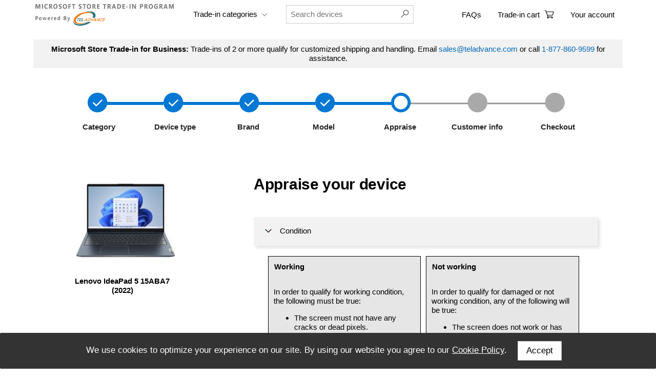

--- FILE ---
content_type: text/html; charset=utf-8
request_url: https://msb2b.cexchange.com/Online/Cart/BeginAppraisal-ShowAppraisalForm.rails?enc=/Ahw+Z54/en7ggnU19MRdalf1kJqnfaeVRg9Y1p/6wZ3Vw5ZFuKvum1S/kbOI1r/rzycJG3o5iPGsYNdFlkCgEW1+ouqQHDjVpenXxoos5bLjHU/6945EnASgedSoGhI
body_size: 28854
content:
<!DOCTYPE html>
<html lang="en">
	<head>
		<!-- Google Tag Manager -->
		<script>(function(w,d,s,l,i){w[l]=w[l]||[];w[l].push({'gtm.start':
		new Date().getTime(),event:'gtm.js'});var f=d.getElementsByTagName(s)[0],
		j=d.createElement(s),dl=l!='dataLayer'?'&l='+l:'';j.async=true;j.src=
		'https://www.googletagmanager.com/gtm.js?id='+i+dl;f.parentNode.insertBefore(j,f);
		})(window,document,'script','dataLayer','GTM-TSWHD462');</script>
		<!-- End Google Tag Manager -->

		<meta name="viewport" content="width=device-width, initial-scale=1">
		<meta http-equiv="Content-Type" content="text/html;charset=utf-8" />
		<META NAME="DESCRIPTION" CONTENT="Trade in and get extra cash back when purchasing a new Surface from Microsoft Store." />
		<title> 
	Appraise Lenovo IdeaPad 5 15ABA7 (2022)
</title>
		
		<link rel="stylesheet" href="/Content/css/central_msB2B.css?q=3" />
		<link rel="stylesheet" href="/Content/fontawesome/css/all.css" />
		
		
		<script src="/Content/javascript/jQuery/3.6.0/jquery-3.6.0.min.js?q=1"></script>
		<script src="/Content/javascript/msb2b/Core.js?q=1"></script>
		<script src="/Content/javascript/msb2b/SearchAutoComplete.js?q=1"></script>
		<script src="/Content/javascript/msb2b/FormValidator.js?q=1"></script>
		<script src="/Content/javascript/Helpers.js" type="text/javascript"></script>	
		<script src="/Content/javascript/PromotionsJquery.js" type="text/javascript"></script>	

		<script>
		$(document).ready(function()
		{	
			Core.FormValidator.setupFormValidator();
			Core.onEventsSetup();
		});
		
		/*! mobile-drag-drop 2.3.0-rc.1 | Copyright (c) 2019 Tim Ruffles | MIT License */
!function(t,i){"object"==typeof exports&&"undefined"!=typeof module?i(exports):"function"==typeof define&&define.amd?define(["exports"],i):i(t.MobileDragDrop=t.MobileDragDrop||{})}(this,function(t){"use strict";var i="dnd-poly-",s=i+"snapback",n="dnd-poly-",h=n+"dragstart-pending",e=n+"dragstart-cancel",r=["none","copy","copyLink","copyMove","link","linkMove","move","all"],o=["none","copy","move","link"];var u=function(){var t=!1;try{var i=Object.defineProperty({},"passive",{get:function(){t=!0}});window.addEventListener("test",null,i)}catch(t){}return t}();function a(t){return t&&t.tagName}function c(t,i,s){void 0===s&&(s=!0),document.addEventListener(t,i,!!u&&{passive:s})}function f(t,i){document.removeEventListener(t,i)}function l(t,i,s,n){void 0===n&&(n=!1);var h=u?{passive:!0,capture:n}:n;return t.addEventListener(i,s,h),{off:function(){t.removeEventListener(i,s,h)}}}function d(t){return 0===t.length?0:t.reduce(function(t,i){return i+t},0)/t.length}function v(t,i){for(var s=0;s<t.changedTouches.length;s++){if(t.changedTouches[s].identifier===i)return!0}return!1}function p(t,i,s){for(var n=[],h=[],e=0;e<i.touches.length;e++){var r=i.touches[e];n.push(r[t+"X"]),h.push(r[t+"Y"])}s.x=d(n),s.y=d(h)}var g=["","-webkit-"];function m(t,i,s,n,h){void 0===h&&(h=!0);var e=i.x,r=i.y;n&&(e+=n.x,r+=n.y),h&&(e-=parseInt(t.offsetWidth,10)/2,r-=parseInt(t.offsetHeight,10)/2);for(var o="translate3d("+e+"px,"+r+"px, 0)",u=0;u<g.length;u++){var a=g[u]+"transform";t.style[a]=o+" "+s[u]}}var b=function(){function t(t,i){this.t=t,this.i=i,this.s=o[0]}return Object.defineProperty(t.prototype,"dropEffect",{get:function(){return this.s},set:function(t){0!==this.t.mode&&r.indexOf(t)>-1&&(this.s=t)},enumerable:!0,configurable:!0}),Object.defineProperty(t.prototype,"types",{get:function(){if(0!==this.t.mode)return Object.freeze(this.t.types)},enumerable:!0,configurable:!0}),Object.defineProperty(t.prototype,"effectAllowed",{get:function(){return this.t.effectAllowed},set:function(t){2===this.t.mode&&r.indexOf(t)>-1&&(this.t.effectAllowed=t)},enumerable:!0,configurable:!0}),t.prototype.setData=function(t,i){if(2===this.t.mode){if(t.indexOf(" ")>-1)throw new Error("illegal arg: type contains space");this.t.data[t]=i,-1===this.t.types.indexOf(t)&&this.t.types.push(t)}},t.prototype.getData=function(t){if(1===this.t.mode||2===this.t.mode)return this.t.data[t]||""},t.prototype.clearData=function(t){if(2===this.t.mode){if(t&&this.t.data[t]){delete this.t.data[t];var i=this.t.types.indexOf(t);return void(i>-1&&this.t.types.splice(i,1))}this.t.data={},this.t.types=[]}},t.prototype.setDragImage=function(t,i,s){2===this.t.mode&&this.i(t,i,s)},t}();function y(t,i){return t?t===r[0]?o[0]:0===t.indexOf(r[1])||t===r[7]?o[1]:0===t.indexOf(r[4])?o[3]:t===r[6]?o[2]:o[1]:3===i.nodeType&&"A"===i.tagName?o[3]:o[1]}function w(t,i,s,n,h,e,r){void 0===e&&(e=!0),void 0===r&&(r=null);var o=function(t,i,s,n,h,e,r){void 0===r&&(r=null);var o=i.changedTouches[0],u=new Event(s,{bubbles:!0,cancelable:n});u.dataTransfer=e,u.relatedTarget=r,u.screenX=o.screenX,u.screenY=o.screenY,u.clientX=o.clientX,u.clientY=o.clientY,u.pageX=o.pageX,u.pageY=o.pageY;var a=t.getBoundingClientRect();return u.offsetX=u.clientX-a.left,u.offsetY=u.clientY-a.top,u}(i,s,t,e,document.defaultView,h,r),u=!i.dispatchEvent(o);return n.mode=0,u}function x(t,i){if(!t||t===r[7])return i;if(i===o[1]){if(0===t.indexOf(o[1]))return o[1]}else if(i===o[3]){if(0===t.indexOf(o[3])||t.indexOf("Link")>-1)return o[3]}else if(i===o[2]&&(0===t.indexOf(o[2])||t.indexOf("Move")>-1))return o[2];return o[0]}var I,j=function(){function t(t,i,s,n){this.h=t,this.o=i,this.u=s,this.l=n,this.v=0,this.p=null,this.g=null,this.m=t,this.I=t.changedTouches[0],this.j=this.C.bind(this),this.S=this.k.bind(this),c("touchmove",this.j,!1),c("touchend",this.S,!1),c("touchcancel",this.S,!1)}return t.prototype.A=function(){var t=this;this.v=1,this.O=o[0],this.D={data:{},effectAllowed:void 0,mode:3,types:[]},this.M={x:null,y:null},this.F={x:null,y:null};var i=this.u;if(this.N=new b(this.D,function(s,n,h){i=s,"number"!=typeof n&&"number"!=typeof h||(t.P={x:n||0,y:h||0})}),this.D.mode=2,this.N.dropEffect=o[0],w("dragstart",this.u,this.m,this.D,this.N))return this.v=3,this.T(),!1;p("page",this.m,this.F);var s,n=this.o.dragImageSetup(i);if(this.L=(s=n,g.map(function(t){var i=s.style[t+"transform"];return i&&"none"!==i?i.replace(/translate\(\D*\d+[^,]*,\D*\d+[^,]*\)\s*/g,""):""})),n.style.position="absolute",n.style.left="0px",n.style.top="0px",n.style.zIndex="999999",n.classList.add("dnd-poly-drag-image"),n.classList.add("dnd-poly-icon"),this._=n,!this.P)if(this.o.dragImageOffset)this.P={x:this.o.dragImageOffset.x,y:this.o.dragImageOffset.y};else if(this.o.dragImageCenterOnTouch){var h=getComputedStyle(i);this.P={x:0-parseInt(h.marginLeft,10),y:0-parseInt(h.marginTop,10)}}else{var e=i.getBoundingClientRect();h=getComputedStyle(i);this.P={x:e.left-this.I.clientX-parseInt(h.marginLeft,10)+e.width/2,y:e.top-this.I.clientY-parseInt(h.marginTop,10)+e.height/2}}return m(this._,this.F,this.L,this.P,this.o.dragImageCenterOnTouch),document.body.appendChild(this._),this.V=window.setInterval(function(){t.X||(t.X=!0,t.Y(),t.X=!1)},this.o.iterationInterval),!0},t.prototype.T=function(){this.V&&(clearInterval(this.V),this.V=null),f("touchmove",this.j),f("touchend",this.S),f("touchcancel",this.S),this._&&(this._.parentNode.removeChild(this._),this._=null),this.l(this.o,this.m,this.v)},t.prototype.C=function(t){var i=this;if(!1!==v(t,this.I.identifier)){if(this.m=t,0===this.v){var s=void 0;if(this.o.dragStartConditionOverride)try{s=this.o.dragStartConditionOverride(t)}catch(t){s=!1}else s=1===t.touches.length;return s?void(!0===this.A()&&(this.h.preventDefault(),t.preventDefault())):void this.T()}if(t.preventDefault(),p("client",t,this.M),p("page",t,this.F),this.o.dragImageTranslateOverride)try{var n=!1;if(this.o.dragImageTranslateOverride(t,{x:this.M.x,y:this.M.y},this.p,function(t,s){i._&&(n=!0,i.M.x+=t,i.M.y+=s,i.F.x+=t,i.F.y+=s,m(i._,i.F,i.L,i.P,i.o.dragImageCenterOnTouch))}),n)return}catch(t){}m(this._,this.F,this.L,this.P,this.o.dragImageCenterOnTouch)}},t.prototype.k=function(t){if(!1!==v(t,this.I.identifier)){if(this.o.dragImageTranslateOverride)try{this.o.dragImageTranslateOverride(void 0,void 0,void 0,function(){})}catch(t){}0!==this.v?(t.preventDefault(),this.v="touchcancel"===t.type?3:2):this.T()}},t.prototype.Y=function(){var t=this,n=this.O;this.D.mode=3,this.N.dropEffect=o[0];var h=w("drag",this.u,this.m,this.D,this.N);if(h&&(this.O=o[0]),h||2===this.v||3===this.v)return this.q(this.v)?void function(t,i,n,h){var e=getComputedStyle(t);if("hidden"!==e.visibility&&"none"!==e.display){i.classList.add(s);var r=getComputedStyle(i),o=parseFloat(r.transitionDuration);if(isNaN(o)||0===o)h();else{var u=t.getBoundingClientRect(),a={x:u.left,y:u.top};a.x+=document.body.scrollLeft||document.documentElement.scrollLeft,a.y+=document.body.scrollTop||document.documentElement.scrollTop,a.x-=parseInt(e.marginLeft,10),a.y-=parseInt(e.marginTop,10);var c=parseFloat(r.transitionDelay),f=Math.round(1e3*(o+c));m(i,a,n,void 0,!1),setTimeout(h,f)}}else h()}(this.u,this._,this.L,function(){t.B()}):void this.B();var e=this.o.elementFromPoint(this.M.x,this.M.y),r=this.g;e!==this.p&&e!==this.g&&(this.p=e,null!==this.g&&(this.D.mode=3,this.N.dropEffect=o[0],w("dragexit",this.g,this.m,this.D,this.N,!1)),null===this.p?this.g=this.p:(this.D.mode=3,this.N.dropEffect=y(this.D.effectAllowed,this.u),w("dragenter",this.p,this.m,this.D,this.N)?(this.g=this.p,this.O=x(this.N.effectAllowed,this.N.dropEffect)):this.p!==document.body&&(this.g=document.body))),r!==this.g&&a(r)&&(this.D.mode=3,this.N.dropEffect=o[0],w("dragleave",r,this.m,this.D,this.N,!1,this.g)),a(this.g)&&(this.D.mode=3,this.N.dropEffect=y(this.D.effectAllowed,this.u),!1===w("dragover",this.g,this.m,this.D,this.N)?this.O=o[0]:this.O=x(this.N.effectAllowed,this.N.dropEffect)),n!==this.O&&this._.classList.remove(i+n);var u=i+this.O;this._.classList.add(u)},t.prototype.q=function(t){var i=this.O===o[0]||null===this.g||3===t;return i?a(this.g)&&(this.D.mode=3,this.N.dropEffect=o[0],w("dragleave",this.g,this.m,this.D,this.N,!1)):a(this.g)&&(this.D.mode=1,this.N.dropEffect=this.O,!0===w("drop",this.g,this.m,this.D,this.N)?this.O=this.N.dropEffect:this.O=o[0]),i},t.prototype.B=function(){this.D.mode=3,this.N.dropEffect=this.O,w("dragend",this.u,this.m,this.D,this.N,!1),this.v=2,this.T()},t}(),C={iterationInterval:150,tryFindDraggableTarget:function(t){var i=t.target;do{if(!1!==i.draggable){if(!0===i.draggable)return i;if(i.getAttribute&&"true"===i.getAttribute("draggable"))return i}}while((i=i.parentNode)&&i!==document.body)},dragImageSetup:function(t){var i=t.cloneNode(!0);return function t(i,s){if(1===i.nodeType){for(var n=getComputedStyle(i),h=0;h<n.length;h++){var e=n[h];s.style.setProperty(e,n.getPropertyValue(e),n.getPropertyPriority(e))}if(s.style.pointerEvents="none",s.removeAttribute("id"),s.removeAttribute("class"),s.removeAttribute("draggable"),"CANVAS"===s.nodeName){var r=i,o=s,u=r.getContext("2d").getImageData(0,0,r.width,r.height);o.getContext("2d").putImageData(u,0,0)}}if(i.hasChildNodes())for(h=0;h<i.childNodes.length;h++)t(i.childNodes[h],s.childNodes[h])}(t,i),i},elementFromPoint:function(t,i){return document.elementFromPoint(t,i)}};function S(t){if(!I){var i=C.tryFindDraggableTarget(t);if(i)try{I=new j(t,C,i,A)}catch(i){throw A(C,t,3),i}}}function k(t){var i=t.target,s=function(t){r.off(),o.off(),u.off(),a.off(),i&&i.dispatchEvent(new CustomEvent(e,{bubbles:!0,cancelable:!0})),clearTimeout(n)};i&&i.dispatchEvent(new CustomEvent(h,{bubbles:!0,cancelable:!0}));var n=window.setTimeout(function(){r.off(),o.off(),u.off(),a.off(),S(t)},C.holdToDrag),r=l(i,"touchend",s),o=l(i,"touchcancel",s),u=l(i,"touchmove",s),a=l(window,"scroll",s,!0)}function A(t,i,s){if(0===s&&t.defaultActionOverride)try{t.defaultActionOverride(i),i.defaultPrevented}catch(t){}I=null}t.polyfill=function(t){if(t&&Object.keys(t).forEach(function(i){C[i]=t[i]}),!C.forceApply){var i=(s={dragEvents:"ondragstart"in document.documentElement,draggable:"draggable"in document.documentElement,userAgentSupportingNativeDnD:void 0},n=!!window.chrome||/chrome/i.test(navigator.userAgent),s.userAgentSupportingNativeDnD=!(/iPad|iPhone|iPod|Android/.test(navigator.userAgent)||n&&"ontouchstart"in document.documentElement),s);if(i.userAgentSupportingNativeDnD&&i.draggable&&i.dragEvents)return!1}var s,n;return C.holdToDrag?c("touchstart",k,!1):c("touchstart",S,!1),!0},Object.defineProperty(t,"__esModule",{value:!0})});
//# sourceMappingURL=index.min.js.map
		
!function(n,t){"object"==typeof exports&&"undefined"!=typeof module?t(exports):"function"==typeof define&&define.amd?define(["exports"],t):t(n.MobileDragDrop=n.MobileDragDrop||{})}(this,function(n){"use strict";function t(n){return n===document.body||n===document.documentElement}function e(n,e){var o;if(t(n))o=0===e?n.clientLeft:n.clientTop;else{var r=n.getBoundingClientRect();o=0===e?r.left:r.top}return o}function o(n,e){return t(n)?0===e?window.innerWidth:window.innerHeight:0===e?n.clientWidth:n.clientHeight}function r(n,e,o){var r=0===e?"scrollLeft":"scrollTop",u=t(n);if(2===arguments.length)return u?document.body[r]||document.documentElement[r]:n[r];u?(document.documentElement[r]+=o,document.body[r]+=o):n[r]+=o}function u(n,t,e){return n<e?-1:t-n<e?1:0}function i(n,t,e,o){return-1===n?Math.abs(t-o):1===n?Math.abs(e-t-o):0}function c(n,t,e){var o=0===n?e.scrollX:e.scrollY;return 1===t?o>=(0===n?e.scrollWidth-e.width:e.scrollHeight-e.height):-1!==t||o<=0}var l,f,d,a,s,h={threshold:75,velocityFn:function(n,t){var e=n/t;return e*e*e*t}},v={horizontal:0,vertical:0},w={x:0,y:0};function m(){l||(l=window.requestAnimationFrame(p))}function p(){var n=0,e=0,o=t(a);0!==v.horizontal&&(n=Math.round(h.velocityFn(w.x,h.threshold)*v.horizontal),r(a,0,n)),0!==v.vertical&&(e=Math.round(h.velocityFn(w.y,h.threshold)*v.vertical),r(a,1,e)),o?s(n,e):s(0,0),l=null,y(f,a,h.threshold,v,w)&&m()}function y(n,t,l,f,d){if(!n||!t)return!1;var a={x:e(t,0),y:e(t,1),width:o(t,0),height:o(t,1),scrollX:r(t,0),scrollY:r(t,1),scrollWidth:t.scrollWidth,scrollHeight:t.scrollHeight},s={x:n.x-a.x,y:n.y-a.y};return f.horizontal=u(s.x,a.width,l),f.vertical=u(s.y,a.height,l),f.horizontal&&c(0,f.horizontal,a)?f.horizontal=0:f.horizontal&&(d.x=i(f.horizontal,s.x,a.width,l)),f.vertical&&c(1,f.vertical,a)?f.vertical=0:f.vertical&&(d.y=i(f.vertical,s.y,a.height,l)),!(!f.horizontal&&!f.vertical)}var x=function(n,t,e,o){f=t,s=o,d!==e&&(a=function(n){do{if(!n)return;if(t=n,e=getComputedStyle(t),t.scrollHeight>t.clientHeight&&("scroll"===e.overflowY||"auto"===e.overflowY)||t.scrollWidth>t.clientWidth&&("scroll"===e.overflowX||"auto"===e.overflowX))return n;if(n===document.documentElement)return null}while(n=n.parentNode);var t,e;return null}(d=e)),y(f,a,h.threshold,v,w)?m():l&&(window.cancelAnimationFrame(l),l=null)};n.scrollBehaviourDragImageTranslateOverride=x,Object.defineProperty(n,"__esModule",{value:!0})});
//# sourceMappingURL=scroll-behaviour.min.js.map		
		
		// options are optional ;)
    MobileDragDrop.polyfill({
        // use this to make use of the scroll behaviour
        dragImageTranslateOverride: MobileDragDrop.scrollBehaviourDragImageTranslateOverride
    });
	
	
        </script>
	</head>
	
	<body>
		<!-- Google Tag Manager (noscript) -->
		<noscript><iframe src=https://www.googletagmanager.com/ns.html?id=GTM-TSWHD462
		height="0" width="0" style="display:none;visibility:hidden"></iframe></noscript>
		<!-- End Google Tag Manager (noscript) -->

		<div class="wrapper">	
			<div class="main">
				<div class="body-container">
					<header class="header">
					<div class="w3-cell-row w3-hide-large PrintHide">
	<nav class="w3-sidebar w3-bar-block w3-card w3-animate-left" style="display:none" id="mySidebar">
  <a href="javascript:void(0)" onclick="w3_close()" class="w3-bar-item w3-button w3-padding-16 w3-xlarge">Close ×</a>
  <hr/>
  <a href="/online/Home/CategorySelected.rails?pcat=30" onclick="w3_close()" class="w3-bar-item w3-button w3-xlarge menuitem">Tablets</a>
  <hr/>
  <a href="/online/Home/CategorySelected.rails?pcat=2" onclick="w3_close()" class="w3-bar-item w3-button w3-xlarge menuitem">Phones</a>
  <hr/>
  <a href="/online/Home/CategorySelected.rails?pcat=9" onclick="w3_close()" class="w3-bar-item w3-button w3-xlarge menuitem">Laptops</a>
  <hr/>
  <a href="/online/Home/CategorySelected.rails?pcat=17" onclick="w3_close()" class="w3-bar-item w3-button w3-xlarge menuitem">Desktop</a>
   <hr/>
  <a href="https://www.microsoft.com/en-us/store/b/microsoft-trade-in" onclick="w3_close()" class="w3-bar-item w3-button w3-xlarge menuitem">Back to Microsoft</a>
</nav>

	<i onclick="w3_open()" class="fa fa-bars w3-xlarge w3-button w3-theme" style="padding: 17px;"></i> 

	<div class="w3-container w3-cell" style="padding-left: 0px">
		<a href="/online/home/landing.rails" style="outline: none;">
			<img id="MicrosoftLogo" style="min-width: 280px;height: 47px;max-width: 304px;margin-top: 5px;margin-bottom:5px;" src="/Content/images/msb2b/Header/HeaderLogo3.PNG" alt="MicrosoftLogo"/>
		</a>
	</div>
</div>

<div class="w3-cell-row w3-hide-large PrintHide">
 <div class="w3-container w3-cell" style="padding-top: 3px;">
    <p><a href="/Online/Help/FAQ.rails" style="color: black">FAQs</a></p>
  </div>
  
  <div class="w3-container w3-cell" style="white-space: nowrap;padding-top: 3px;">
    <p><a href="/Online/MyAccount/ViewMyAccount.rails" style="color: black">Your account</a></p>
  </div>
  
  <div class="w3-container w3-cell" style="padding-top: 3px;">
    
<div class="w3-col w3-mobile w3-left-align" style="width:20%;white-space: nowrap;">
		<a href="/online/Cart/ViewAppraisals.rails" style="color: black;display:block;">
		<div class="w3-cell">
		<p>
			
			Trade-in cart
			
		</p>
		</div>
		<div class="w3-cell">
			<img src="/Content/images/microsoft/header/Cart.svg" style="margin-left: 10px;width: 18px;height: 18px;margin-bottom: 5px;" alt="Cart"/>
		</div>
		<div class="w3-cell">
		
			
		</div>
		</a>
</div>
 
  </div>
  
</div>

<div class="w3-cell-row w3-hide-large PrintHide">

  <div class="" style="width: 100%;top: 10px;padding-bottom: 15px;position: relative;">
    <form action="/online/ProductSearch/Search.rails" method="post" id="ProductSearchForm"> 
		<input name="txtQuery" type="text" class="w3-input w3-border" style="width: 100%;display: inline-block;" placeholder="Search" autocomplete="off" onkeyup="Core.SearchAutoComplete.handleAutoComplete2(this.value)"  />
		<div style="position: relative;">
			<div id="AutoCompleteResults2" style="display:block;position:absolute;top: 0px;left: 0px; z-index: 10;width: 100%;">
			
			</div>
		</div>
	</form>
  </div>
	
</div>

<div class="w3-cell-row w3-hide-medium w3-hide-small">

  <div class="w3-container w3-cell" style="padding-left: 0px">
    <a href="/online/home/landing.rails">
		<img id="MicrosoftLogo" style="min-width: 280px;height: 47px;max-width: 304px;margin-top: 5px;margin-bottom:25px;" src="/Content/images/msb2b/Header/HeaderLogo3.PNG" alt="MicrosoftLogo"/>
	</a>
  </div>

  <div class="w3-container w3-cell">
    <button onclick="DropDownMenu()" class="w3-button w3-hover-white" style="padding: 0px;magin:0px;top: 3px;position: relative;">
		<p class="w3-margin-right">Trade-in categories 
		<img src="/Content/images/msb2b/Header/downarrow.png" class="w3-image" alt="Down Arrow"/>
		</p>
	</button>
	<div id="DropDownMenu" class="w3-dropdown-content w3-bar-block" style="color:#000000;font-weight: 200;">
		<a href="/online/Home/CategorySelected.rails?pcat=30" class="w3-bar-item menuitem">Tablets</a>
		<a href="/online/Home/CategorySelected.rails?pcat=2" class="w3-bar-item menuitem">Phones</a>
		<a href="/online/Home/CategorySelected.rails?pcat=9" class="w3-bar-item menuitem">Laptops</a>	
		<a href="/online/Home/CategorySelected.rails?pcat=17" class="w3-bar-item menuitem">Desktop</a>
		<a href="https://www.microsoft.com/en-us/store/b/microsoft-trade-in" class="w3-bar-item menuitem">Back to Microsoft</a>
	</div>
  </div>
  
  <div class="w3-container w3-cell" style="width: 100%;top: 10px;position: relative;white-space: nowrap;">
    <form action="/online/ProductSearch/Search.rails" method="post" id="ProductSearchForm2"> 
		<input name="txtQuery" type="text" class="w3-input w3-border" style="width: 80%;display: inline-block;" placeholder="Search devices" autocomplete="off" onkeyup="Core.SearchAutoComplete.handleAutoComplete(this.value)"  />
		<a href="javascript:$('#ProductSearchForm2').submit();">
		<img id="SearchAssistSubmit" style="cursor: pointer;left: -35px;position: relative;top: -2px;" src="../../../../Content/images/msb2b/Body/search.png" alt="Product Search"/>
		</a>
		<div style="position: relative;">
			<div id="AutoCompleteResults" style="display:none;position:absolute;top: 0px;left: 0px; z-index: 10;">
			</div>
		</div>
	</form>
  </div>
  
   <div class="w3-container w3-cell" style="top: 5px;position: relative;">
    <p><a href="/Online/Help/FAQ.rails" style="color: black">FAQs</a></p>
  </div>
  
  <div class="w3-container w3-cell" style="top: 5px;position: relative;">
    
<div class="w3-col w3-mobile w3-left-align" style="width:20%;white-space: nowrap;">
		<a href="/online/Cart/ViewAppraisals.rails" style="color: black;display:block;">
		<div class="w3-cell">
		<p>
			
			Trade-in cart
			
		</p>
		</div>
		<div class="w3-cell">
			<img src="/Content/images/microsoft/header/Cart.svg" style="margin-left: 10px;width: 18px;height: 18px;margin-bottom: 5px;" alt="Cart"/>
		</div>
		<div class="w3-cell">
		
			
		</div>
		</a>
</div>
 
  </div>
  
   <div class="w3-container w3-cell" style="white-space: nowrap;top: 5px;position: relative;">
    <p><a href="/Online/MyAccount/ViewMyAccount.rails" style="color: black">Your account</a></p>
  </div>
</div>


<div class="w3-center w3-hide-medium w3-hide-small" style="margin-bottom: 40px;margin-top: 0px;">
<div style="background-color: #f2f2f2;padding-top: 10px;padding-bottom: 10px;margin-bottom: 38px">
	<span style="font-weight: 600;">
		Microsoft Store Trade-in for Business:
	</span>
	<span>
		Trade-ins of 2 or more qualify for customized shipping and handling. Email <a style="color: #0067b8;" href="emailto:sales@teladvance.com">sales@teladvance.com</a> or call <span style="color: #0067b8;">1-877-860-9599</span> for assistance.
	</span>
</div>


					
					
					
					
					
	
				
	
					
						<img src="/Content/images/msb2b/body/step4.png?v=1" usemap="#image-map" alt="Step4"/>
						<map name="image-map">
							<area target="_self" alt="Category" title="Category" href="/online/home/landing.rails" coords="0,0,50,50" shape="rect">
							<area target="_self" alt="Device type" title="Device type" href="/online/home/index.rails" coords="153,0,193,50" shape="rect">
							<area target="_self" alt="Brand" title="Brand" href="/Online/Home/CategorySelected.rails?pcat=9" coords="300,0,340,50" shape="rect">
							<area target="_self" alt="Model" title="Model" href="/Online/Home/ManufacturerSelectedPaged.rails?pcat=9&man=169&PageLength=12&pagestart=1" coords="449,0,487,50" shape="rect">
						</map>
						<table style="width: 1050px;display: inline-block;margin-top: 15px;">
							<tr>
								<td style="width: 150px;font-weight: 600;color: #262626;">
									<a href="/online/home/landing.rails">&nbsp;Category</a>
								</td>
								<td style="width: 146px;font-weight: 600;color: #262626;">
									<a href="/online/home/index.rails">&nbsp;Device type</a>
								</td>
								<td style="width: 133px;font-weight: 600;color: #262626;">
									<a href="/Online/Home/CategorySelected.rails?pcat=9">&nbsp;&nbsp;Brand</a>
								</td>
								<td style="width: 162px;font-weight: 600;color: #262626;">
									<a href=""/Online/Home/ManufacturerSelectedPaged.rails?pcat=9&man=169&PageLength=12&pagestart=1">&nbsp;Model</a>
								</td>
								<td style="width: 136px;font-weight: 600;color: #262626;">
									Appraise
								</td>
								<td style="width: 161px;font-weight: 600;color: #262626;">
									Customer info
								</td>
								<td style="width: 150px;font-weight: 600;color: #262626;">
									Checkout
								</td>
							</tr>
						</table>
					
	
				
	
					
	
				
	
					
	
							
	
					
	
					
	
				
	

</div>			
	
			
<script>
  function DropDownMenu() {
  var x = document.getElementById("DropDownMenu");
  if (x.className.indexOf("w3-show") == -1) {
  x.className += " w3-show";
  } else {
  x.className = x.className.replace(" w3-show", "");
  }
  }

  function w3_open() {
  var x = document.getElementById("mySidebar");
  x.style.width = "100%";
  x.style.fontSize = "40px";
  x.style.paddingTop = "10%";
  x.style.display = "block";
  }
  function w3_close() {
  document.getElementById("mySidebar").style.display = "none";
  }

  $(".menuitem").blur(function()
  {
  $(this).css("background-color","white");
  }
  );
  $(".menuitem").focus(function()
  {
  $(this).css("background-color","lightGray");
  }
  );

</script>	
					</header>
			
					 

<p class="w3-hide-large" style="margin-top: 0px; color: #007dc6; font-weight: bold; font-size:14px; text-align:left;margin-left: 30px;"><a href="/online/home/landing.rails">Find your item</a> <b style="color: #888;">></b> <a href="/online/Home/CategorySelected.rails?pcat=9">Laptops</a> <b style="color: #888;">></b> <a href="/Online/Home/ManufacturerSelectedPaged.rails?pcat=9&man=169&PageLength=12&pagestart=1">Lenovo</a></p>

<br/>

<form id="form1" name="appraisalForm" method='post' action="/Online/Cart/BeginAppraisal-AcceptPrice.rails" form="true">
	<input type="hidden" id="Model_ModelId" name="Model.ModelId" value="83232" />
	<input type="hidden" id="pcat" name="pcat" value="9" />
	<input type="hidden" id="Condition" name="Condition" class="Required" value="" />
	  <!-- Needed for promotions -->
	<input type="hidden" id="SelectedPromoProduct" name="SelectedPromoProduct" value="" />
	<input type="hidden" id="SelectedPromoPurchaseProduct" name="SelectedPromoPurchaseProduct" value="" />
	<input type="hidden" id="SelectedPurchaseProduct" name="attribute-Applied_Purchase_Product_Id" value="" />
	<input type="hidden" id="PurchasePromoModel" name="PurchasePromoModel" value="" />
	<input type="hidden" id="ContinueWithPromo" name="ContinueWithPromo" value="" />
	<input type="hidden" id="GeneratePromoAppraisal" name="GeneratePromoAppraisal" value="false" />
	<input type="hidden" id="ConsideringAllowPromo" name="ConsideringAllowPromo" value="false" />
	<input type="hidden" id="CashbackNewDevicePurchase" name="CashbackNewDevicePurchase" value="false" />

	<input type="hidden" id="ApplyPromoAdditionalDataTextBox1" name="ApplyPromoAdditionalDataTextBox1" value="" />	
	<input type="hidden" id="ApplyPromoAdditionalDataTextBox2" name="ApplyPromoAdditionalDataTextBox2" value="" />	
	<input type="hidden" id="ApplyPromoAdditionalDataTextBox1ValidatorMessage" name="ApplyPromoAdditionalDataTextBox1ValidatorMessage" value="" />	
	<input type="hidden" id="ApplyPromoAdditionalDataTextBox2ValidatorMessage" name="ApplyPromoAdditionalDataTextBox2ValidatorMessage" value="" />
	
	<div class="w3-row w3-left-align">
		
		<div class="w3-col m5 w3-center" style="max-width: 430px;"  id="BeginAppraisalImage">
			<div class=" w3-container w3-right-align" style="width: 250px;display: inline-block;">
				<img style="" class="w3-image" src="https://images2.cexchange.com//Content/images/ModelImages/83232-7-39.jpg" alt="Model Image"/>
			<div class="w3-container w3-center"><b>Lenovo IdeaPad 5 15ABA7 (2022)</b></div>
			
			</div>
			<div class="shadow" id="popup-window1" style="position: relative;text-align: right; width: 420px;height: auto;background:
				white;border: 1px solid grey;padding: 6px;z-index: 10;display: none;inset: -100px 0px 0px 300px;font-size: 14px;">
				<div style="display:block">
					<div class="close" style="cursor:pointer;font-size:28px;color:rgba(192,192,192,0.8);margin: 0 0 0;padding: 5px;float: right;line-height: 20px;"><b> x </b>
					</div>
					<div style="color: #0067b8;margin-top: 0px;font-weight: 600; padding: 5px;text-align: left;">Become eligible for additional trade-in value by completing a Microsoft store purchase! Limit one trade-in per purchase, up to five trade-ins per customer.
					</div>
				</div>
				<div style="text-align: left;font-weight:normal;margin-top: 0px;">
					<ol>
						<li style="line-height:22px">Go to Microsoft.com and purchase one of the following items</li>
						<ul style="list-style-type:disc;">
							<li style="line-height:22px">Surface Pro for Business, Copilot+ PC, 13-inch | Intel</li>
							<li style="line-height:22px">Surface Pro for Business, Copilot+ PC, 12-inch | Snapdragon</li>
							<li style="line-height:22px">Surface Laptop for Business, Copilot+ PC, 13-inch | Snapdragon</li>
						</ul>
						<li style="line-height:22px">Create a PDF of your purchase confirmation or confirmation email
						 <a style="text-decoration: underline;color: #0067b8" target="_blank" href="/Online/Cart/ProofOfPurchase-PDFUploadWalkThrough.rails">(show me how)</a></li>
						<li style="line-height:22px">Restart your trade-in for this device.</li>
						<li style="line-height:22px">By uploading your proof of purchase during the trade-in process, you
						will be authorized to receive the additional promo value.</li>
					</ol>
				</div>
			</div>
		</div>
		<div class="w3-col m7 w3-left-align" id="BeginAppraisalQuestions">
			<h2 style="padding-top: 10px;text-align: left;">Appraise your device</h2>  
			<br/><br/>
			
<div class="AppraisalAccordianContainer">
<button type="button" id="AccordionConditionButton" class="accordion shadow bg-gray-100 button condition" style="margin-bottom: 20px;" onclick="AccordionPanelOnClick(this)">
	<img src="/Content/Images/Microsoft/Body/RightArrow.png" style="display: inline-block" alt="Right Arrow">
	&nbsp;&nbsp;Condition
</button>
<div class="panel">
	<div style="display: flex;flex-wrap: wrap;align-items: stretch;">
	

		
	

		
		<button type="button" class="bg-gray-200 accordian-content button workingnotworking" id="ButtonWorking" onclick="SetConditonWorking();PanelOnClick(this)">
		<div style="height: 100%;">
			<span style="font-weight: bold;padding: 11px;display: inline-block;">Working</span>
			
			<div style="float: right;position: relative;" id="CheckBoxWorking">
            </div>
			
			<!-- Phones -->
			

			<!-- Computers -->
			
			<div id="ConditionDescriptionWorking" style="width:100%;padding: 10px;margin-top: 10px;white-space: normal;text-align: left">
				In order to qualify for working condition, the following must be true:<br />
				<ul style="margin-bottom: 0px;">
					<li>
						The screen must not have any cracks or dead pixels.
					</li>
					<li>
						The housing must be completely intact without cracks or missing parts, and cannot have any etchings or asset tags.
					</li>
					<li>
						The computer must power on and boot all of the way to the desktop.
					</li>
					<li>
						All of the keys on the keyboard must work, as well as ancillary keys like volume and mute.
					</li>
					<li>
						The device must support normal operation without being connected to a charger.
					</li>
					<li>
						All other facets of the computer must function normally, including but not limited to wireless connectivity.
					</li>
				</ul>
			</div>
			
			
		</div>
		</button>
		
		
		
		
	

		
	
		<button type="button" class="bg-gray-200 accordian-content button workingnotworking" id="ButtonNotWorking" onclick="SetConditonNotWorking();PanelOnClick(this);">
		<div style="height: 100%;">
			<span style="font-weight: bold;padding: 11px;display: inline-block;">Not working</span>
			
			<div style="float: right;position: relative;" id="CheckBoxNotWorking">
            </div>

			<!-- Phones -->
			

			<!-- Computers -->
			
			<div id="ConditionDescriptionNotWorking" style="width:100%;padding: 10px;margin-top: 10px;white-space: normal;text-align: left">
				In order to qualify for damaged or not working condition, any of the following will be true:<br />
				<ul style="margin-bottom: 0px;">
					<li>
						The screen does not work or has cracks or dead pixels.
					</li>
					<li>
						The housing has cracks or missing parts, or has etchings or asset tags.
					</li>
					<li>
						The computer does not power on or fails to boot all of the way to the desktop.
					</li>
					<li>
						All of the keys on the keyboard do not work, or ancillary keys like volume and mute do not respond.
					</li>
					<li>
						The device cannot support normal operation without being connected to a charger.
					</li>
					<li>
						Any other facet of the computer fails function normally, including but not limited to wireless connectivity. 
					</li>
				</ul>
			</div>
			

			</div>
			</button>
		
		
		
	  
	</div>
</div>
</div>







<script>
	
	
	$(document).ready(function() 
	{ 
		$('#AccordionConditionButton').click();
    }); 

	$(window).resize(function() 
	{
		for (var i = 0; i < document.getElementsByClassName("accordion").length; i++) 
		{
			var panel = document.getElementsByClassName("accordion")[i].nextElementSibling;
			if (panel.style.maxHeight != null && panel.style.maxHeight != '')
			panel.style.maxHeight = panel.scrollHeight + "px";
			 
		}
	});
	
	function PanelOnClick(element)
	{
		if ($(element).parent().parent().parent().next().next().find('button').filter('.accordion').first().length)
		{
			$(element).parent().parent().parent().next().next().find('button').filter('.accordion').first().click();
		}
		else
		{
			$(element).parent().parent().parent().find('button').filter('.accordion').first().click();
		}
		
		$(element).parent().find('.check-mark').removeClass("check-active");
		$(element).children().first().next().addClass("check-active");
	}

	function AccordionPanelOnClick(element)
	{
		var open = false;
		sleep(100).then(() => { 
		if ($(element).children('img').attr('src').indexOf('RightArrow') != -1)
		{
			$(element).children('img').attr('src', '/Content/Images/Microsoft/Body/DownArrow.png');
			open = true;
		}
		else
		{
			$(element).children('img').attr('src', '/Content/Images/Microsoft/Body/RightArrow.png');
		}
		
		for (var i = 0; i < document.getElementsByClassName("accordion").length; i++) 
		{
			var panel = document.getElementsByClassName("accordion")[i].nextElementSibling;
			if (panel.style.maxHeight != null && panel.style.maxHeight != '' && element.id != document.getElementsByClassName("accordion")[i].id)
			{
				panel.style.maxHeight = null;
				$(document.getElementsByClassName("accordion")[i]).children('img').attr('src', '/Content/Images/Microsoft/Body/RightArrow.png');
			}
		}

		var panel = element.nextElementSibling;
		
		if (panel)
		{
		if (panel.style.maxHeight) 
		{
			panel.style.maxHeight = null;
		} 
		else 
		{
			
			panel.style.maxHeight = panel.scrollHeight + "px";
			
		}
				
		
		sleep(500).then(() => { 
			adjustFooterPosition(); 
		
			var panel = element.nextElementSibling;
			if (panel.style.maxHeight) 
			{
				panel.style.maxHeight = panel.scrollHeight + "px";
			} 
			else 
			{
				panel.style.maxHeight = null;
			} 
		});
		}
		});
		
		if(open && panel.id == 'panel_purchaseproduct'){
			$('#devicepurchase_yes').hide();
			$('#devicepurchase_no').hide();
			if($('#devicepurchase').val() == 'yes')
				$('#devicepurchase_yes').show();
			else if($('#devicepurchase').val() == 'no')
				$('#devicepurchase_no').show();
		}
		else
		{
			$('#devicepurchase_yes').hide();
			$('#devicepurchase_no').hide();
		}
	}
	
	function SetConditonWorking()
	{
		$('#Condition').val('54');
		
		CExchange3.Views.ShowQuestionStars.updateCondition();
		
		Reset();
			
		$('#ButtonWorking').css("border-width", "3px");
		$('#ButtonNotWorking').css("border-width", "1px");
		$('#CheckBoxWorking').addClass('check-active');
		$('#CheckBoxNotWorking').removeClass('check-active');
		buildPromoDropDown();
	}
	
	function SetConditonNotWorking()
	{
		$('#Condition').val('55');
	
		CExchange3.Views.ShowQuestionStars.updateCondition();
		
		Reset();	
		
		$('#ButtonWorking').css("border-width", "1px");
		$('#ButtonNotWorking').css("border-width", "3px");
		$('#CheckBoxNotWorking').addClass('check-active');
		$('#CheckBoxWorking').removeClass('check-active');
		buildPromoDropDown();
	}



	$(".condition").focus(function()
		{
			var parent=$(this).parent();
			$(parent).find(".workingnotworking").first().focus();
		}
	);


	$('.workingnotworking').keypress(function(event){
		var keycode = (event.keyCode ? event.keyCode : event.which);
		if(keycode == '13'){
			var parent=$(this).parent().parent().parent();
			var next=$(parent).nextAll('.AppraisalAccordianContainer').filter(':has(button)').first();
			$(next).find(".ModelComponent").first().focus();
			$(next).find(".yesno").first().focus();
		}
	});

</script>
			
<div class="AppraisalAccordianContainer">



	
		
			<input type="hidden" id="SelectedComponent" name="SelectedComponent" class="Required" value="" />
		
		

		<button type="button" id="AccordionModelComponentsButton" class="accordion shadow bg-gray-100 button modelcomponents" onclick="AccordionPanelOnClick(this)">
		<img src="/Content/Images/Microsoft/Body/RightArrow.png" style="display: inline-block" alt="Right Arrow">
		
		&nbsp;&nbsp;Storage
		
		</button>
		<div class="panel">
		<div style="display: flex;flex-wrap: wrap;align-items: stretch;">
				
				
				
			<button type="button" id="ModelComponent-28261" class="w3-container bg-gray-200 accordian-content ModelComponent w3-center button " onclick="SetModelComponentId('28261');PanelOnClick(this)">
			<span style="padding: 25px;display: inline-block;">AMD Ryzen 3-5425U/8GB/512GB</span>
			<div style="float: right;position: relative;" class="check-mark">
            </div>
			</button>
				
			<button type="button" id="ModelComponent-28262" class="w3-container bg-gray-200 accordian-content ModelComponent w3-center button " onclick="SetModelComponentId('28262');PanelOnClick(this)">
			<span style="padding: 25px;display: inline-block;">AMD Ryzen 5-5625U/16GB/512GB</span>
			<div style="float: right;position: relative;" class="check-mark">
            </div>
			</button>
				
			<button type="button" id="ModelComponent-28265" class="w3-container bg-gray-200 accordian-content ModelComponent w3-center button " onclick="SetModelComponentId('28265');PanelOnClick(this)">
			<span style="padding: 25px;display: inline-block;">AMD Ryzen 5-5625U/8GB/256GB</span>
			<div style="float: right;position: relative;" class="check-mark">
            </div>
			</button>
				
			<button type="button" id="ModelComponent-28263" class="w3-container bg-gray-200 accordian-content ModelComponent w3-center button " onclick="SetModelComponentId('28263');PanelOnClick(this)">
			<span style="padding: 25px;display: inline-block;">AMD Ryzen 7-5825U/16GB/1TB</span>
			<div style="float: right;position: relative;" class="check-mark">
            </div>
			</button>
				
			<button type="button" id="ModelComponent-28264" class="w3-container bg-gray-200 accordian-content ModelComponent w3-center button " onclick="SetModelComponentId('28264');PanelOnClick(this)">
			<span style="padding: 25px;display: inline-block;">AMD Ryzen 7-5825U/16GB/512GB</span>
			<div style="float: right;position: relative;" class="check-mark">
            </div>
			</button>
				
			<button type="button" id="ModelComponent-28266" class="w3-container bg-gray-200 accordian-content ModelComponent w3-center button " onclick="SetModelComponentId('28266');PanelOnClick(this)">
			<span style="padding: 25px;display: inline-block;">AMD Ryzen 7-5825U/8GB/512GB</span>
			<div style="float: right;position: relative;" class="check-mark">
            </div>
			</button>
		
		</div>
		</div>
		
		
	




</div>


<script type="text/javascript">
	//Define namespaces
	var CExchange3 = CExchange3 || {};
	CExchange3.Views = CExchange3.Views || {};
	CExchange3.Views.ShowModelComponents = CExchange3.Views.ShowModelComponents || {};
	
	CExchange3.Views.ShowModelComponents.updateModelComponent = function()
	{
		//if CExchange3.Promotions is not defined then the site doesn't do promos
		if (CExchange3.Promotions)
		{
			var modelComponents = $('.modelComponentOptions');
			if (modelComponents.length > 0)
			{
				modelComponents.each
				(
					function(m) 
					{	
						var args = $('#Condition').value + ','
						args += (m.value == 0) ? '' : m.value;
						args += ',False';
						CExchange3.Promotions.eventAggregator.fire('ConditionModelComponentOnClick', args);
					}
				);
			}
		}
	}
	
	function SetModelComponentId(comp)
	{
		$('#SelectedComponent').val(comp);
				
		$('.ModelComponent').each(function(i, obj) {
				$(obj).removeClass("st-green");
		});
		
		$('#ModelComponent-' + comp).addClass("st-green");
		
		Reset();
	}

	$(".modelcomponents").focus(function()
		{	
			var parent=$(this).parent();
			$(parent).find("ModelComponent").first().focus();
		}
	);
	
</script>

			
			
			
			
			<div class="AppraisalAccordianContainer">
			<button type="button" id="AccordionAccesoriesButton-0" class="accordion shadow bg-gray-100 button accessory" onclick="AccordionPanelOnClick(this)">
			<img src="/Content/Images/Microsoft/Body/RightArrow.png" style="display: inline-block" alt="Right Arrow">
			&nbsp;&nbsp;Charger			
			</button>
			<div class="panel">
			<div style="display: flex;flex-wrap: wrap;align-items: stretch;">
				<input id="AccessoryId-1531" name="AccessoryId-1531" value="" type="hidden" class="Required"/>		
				<button type="button" onclick="SetAccessoryYes('1531');PanelOnClick(this)" id="Accessory-1531-Yes"  class="yesno w3-container bg-gray-200 accordian-content w3-center button">
				<span style="padding: 25px;display: inline-block;">Yes</span>
				<div style="float: right;position: relative;" class="check-mark">
				</div>
				</button>
				<button type="button" onclick="SetAccessoryNo('1531');PanelOnClick(this)" id="Accessory-1531-No"  class="yesno w3-container bg-gray-200 accordian-content w3-center button">
				<span style="padding: 25px;display: inline-block;">No</span>
				<div style="float: right;position: relative;" class="check-mark">
				</div>
				</button>
			</div>
			</div>
			
			</div>
			<div>
			</div>
			
			
			<div class="AppraisalAccordianContainer" id="Accordion_purchaseproduct">
				<button type="button" id="AccordionAccesoriesButton-1" class="accordion shadow bg-gray-100 button fewmore" onclick="AccordionPanelOnClick(this)">
					<img src="/Content/Images/Microsoft/Body/RightArrow.png" style="display: inline-block" alt="Right Arrow">
					&nbsp;&nbsp;A few more details			
				</button>
				<div class="panel" id="panel_purchaseproduct" style="padding-left:50px;padding-right:40px;">
					<span style="margin-bottom:14px;margin-left:10px;font-size:14px;display: inline-block;">Did you recently purchase a new device from Microsoft Store?</span>
					<div style="display: flex;flex-wrap: wrap;align-items: stretch;">
						<input id="devicepurchase" name="devicepurchase" value="" type="hidden" class="Required"/>		
						<button type="button" onclick="setPurchaseProduct('devicepurchase', true);" id="Accessory-devicepurchase-Yes"  class="yesno w3-container bg-gray-200 accordian-content w3-center button">
							<span style="padding: 25px;display: inline-block;">Yes</span>
							<div style="float: right;position: relative;" class="check-mark">
							</div>
						</button>
						<button type="button" onclick="setPurchaseProduct('devicepurchase', false);" id="Accessory-devicepurchase-No"  class="yesno w3-container bg-gray-200 accordian-content w3-center button">
							<span style="padding: 25px;display: inline-block;">No</span>
							<div style="float: right;position: relative;" class="check-mark">
							</div>
						</button>
					</div>
				</div>
			</div>
			<div id="devicepurchase-product" style="padding-left:50px;padding-bottom: 18px;padding-right: 40px;">
				<div id="devicepurchase_yes" style="padding-top:0px;margin-left:10px;margin-right:20px;">
					<span style="margin-bottom:14px;font-size:14px;display:inline-block;">Which new device did you purchase from Microsoft Store?</span><br/>
					<div class="w3-dropdown-click">
						<button onclick="PromoDropdown(this)" type="button" style="margin-bottom: 0px;height: 45px;" 
							class="w3-button hover-dropdown PromoDropdown shadow bg-gray-100 button">
							&nbsp;&nbsp;&nbsp;<span id='ddl_PromoDropdown2'>Select your new device</span> <img class="PromoDropdownArrow" id="PromoDropdownArrow" src="/Content/Images/Microsoft/Body/RightArrow.png" alt="Right Arrow"
							style="display: inline-block;">&nbsp;&nbsp;&nbsp;
						</button>
						<div id="PurchasePromoModelDropdown" class="w3-dropdown-content w3-bar-block w3-card-4 w3-animate-opacity" style="max-height:300px;overflow-y:auto;">
						</div>
					</div>
					<div id="purchase_details">
						<div style="margin-top:14px;font-size:14px;">
							When did you purchase your new device?
						</div>
						<div style="margin-top: 14px;">
							<input id="purchaseproduct_date" name="purchaseproduct_date"
								placeholder="Purchase date" type="date" pattern="\d{2}-\d{2}-\d{4}" class="Required inp-txt-focus" 
								style="width: 100%;height: 34px;"
								/>
						</div>
						<div style="margin-top: 14px;font-size:14px;">
							What’s the order confirmation number for your new device?
							<p class="w3-tooltip" style="display: inline-block;color:#0067b8;">
							<sup><i class="fa fa-info-circle" style="font-size:14px;"></i></sup>
							<span style="position:absolute;left:0;bottom:18px;background-color:lightgray; border:1px solid gray;border-radius:4px;padding:2px;color: black;min-width:280px;"
								class="w3-text w3-tag">You can find the order confirmation number in the email Microsoft sent when you purchased your new device online at Microsoft Store. If you can’t find the email, check your spam or junk folder. You can also check <b>Order history</b> in your Microsoft account.</span>
							</p> 
						</div>
						<div style="margin-top: 14px;">
							<input id="purchaseproduct_ordernumber" name="purchaseproduct_ordernumber" type="text" class="Required" style="width: 100%;height: 34px;"
							placeholder="Enter the order confirmation number" />	
						</div>
					</div>
				</div>
				<div id="devicepurchase_no" style="padding-top: 0px;">
					<span style="margin-bottom:14px;margin-left:10px;font-size:14px;display:inline-block;">Do you plan to use your cash back to purchase a new device? (Optional)</span>	
					<div style="display: flex;flex-wrap: wrap;align-items: stretch;">
						<input id="devicepurchase_future" name="devicepurchase_future" value="" type="hidden" class=""/>		
						<button type="button" onclick="setFuturePurchase('devicepurchase_future', true);" id="Accessory-devicepurchase_future-Yes"  class="yesno w3-container bg-gray-200 accordian-content w3-center button">
							<span style="padding: 25px;display: inline-block;">Yes</span>
							<div style="float: right;position: relative;" class="check-mark">
							</div>
						</button>
						<button type="button" onclick="setFuturePurchase('devicepurchase_future', false);" id="Accessory-devicepurchase_future-No"  class="yesno w3-container bg-gray-200 accordian-content w3-center button">
							<span style="padding: 25px;display: inline-block;">No</span>
							<div style="float: right;position: relative;" class="check-mark">
							</div>
						</button>
					</div>
					<div id="futurePurchase_details" style="display:none;margin-left:10px;">
						<span style="margin-bottom:14px;font-size:14px;display:inline-block;">What type of device are you considering? (Optional)</span><br/>
						<div class="w3-dropdown-click">
							<button onclick="PromoDropdown(this)" type="button" style="margin-bottom: 0px;height: 45px;" 
								class="w3-button hover-dropdown PromoDropdown shadow bg-gray-100 button">
								&nbsp;&nbsp;&nbsp;<span id='ddl_PromoDropdown'>Select device type</span> <img class="PromoDropdownArrow" id="PromoDropdownArrow" src="/Content/Images/Microsoft/Body/RightArrow.png" alt="Right Arrow"
								style="display: inline-block;">&nbsp;&nbsp;&nbsp;
							</button>
							<div id="PurchasePromoModelDropdown2" class="w3-dropdown-content w3-bar-block w3-card-4 w3-animate-opacity" style="max-height:300px;overflow-y:auto;">
							</div>
						</div>
					</div>
				</div>
			</div>
			<div class="AppraisalAccordianContainer" id="quantitySection">
				<button type="button" id="AccordionQuantityButton" class="accordion shadow bg-gray-100 button" onclick="AccordionPanelOnClick(this)" tabindex="0">
				<img src="/Content/Images/Microsoft/Body/RightArrow.png" style="display: inline-block" alt="Right Arrow">
				&nbsp;&nbsp;Quantity			
				</button>
				<div class="panel">
					<div style="">
					Enter number of devices<br/><br/>
					<input type="text" class="w3-input w3-border Required Digits" name="quantity" value="1" id="quantity" style="width: 200px;" onchange="AccordionPanelOnClick($('#AccordionQuantityButton'));" aria-label="quantity"/>
					<div style="margin-top: 10px;">
					For trade-ins of 2 or more devices, Teladvance will provide customized shipping and handling. Email
					<a style="color: #0067b8;" href="emailto:sales@teladvance.com">sales@teladvance.com</a> or call <span style="color: #0067b8;">1-800-351-6864</span> for assistance.
					</div>
					</div>
				</div>
			</div>
			
			<div id="PromoQuestionsDiv" style="padding-top: 15px;">
			</div>
			
			<a href="javascript:CalculatePrice();" id="CalculateButton" style="width: 200px;margin-top: 30px;height: 45px;padding: 12px;font-weight: 600" class="w3-cell-top ms-blue w3-btn w3-border">Calculate value</a>
			<div id="ErrorMessage" style="color: red; display: none;padding-top: 5px"></div>
			<div id="AppraisalValueContainer" style="display: none;" class="w3-margin-top w3-xlarge">
				Your trade-in value is <span id="AppraisalValue">--</span>
						<div id="AppraisalValueWithPromoOuterContainer" class="w3-medium" style="color:green;font-style: italic;padding-top: 10px;font-size:17px !important;">
						<div id="AppraisalValueWithPromoContainer">Value with promotional offer: <span id="AppraisalValueWithPromo"></span>
							<button type = "button" id="popup-link" style="padding: 1px 6px 5px 6px;font-size: 14px;
									font-style: normal; background-color: green; color: white;"
							class="w3-cell-top w3-btn w3-border" tabindex="0" onclick="showPopup('popup-window2')">Learn More</button>
						</div>
						<div id="AppraisalValueAppliedContainer" style="display:none;"><span>(Promo applied)</span></div>
					</div>
			</div>
			<input type="submit" value="Continue" id="AcceptButton" style="width: 200px;margin-top: 30px;display:none;height: 45px;padding: 12px;font-weight: 600" class="w3-cell-top w3-btn ms-blue w3-border"/>
			<input type="button" value="Continue with standard value" id="AcceptButtonStandardValue" style="width: 220px;margin-top: 30px;display:none;height: 45px;padding: 12px;font-weight: 600" class="w3-cell-top w3-btn ms-blue w3-border" tabindex="1" onclick="javascript:acceptValue('false');"/>
				<input type="button" value="Continue with promo value" id="AcceptButtonPromoValue" style="background-color:green!important;width: 220px;margin-top: 30px;display:none;height: 45px;padding: 12px;font-weight: 600" class="w3-cell-top w3-btn ms-blue w3-border" tabindex="2" onclick="javascript:acceptValue('true');"/>
				<div class="shadow" id="popup-window2" style="position: relative;text-align: right; width: 420px;height: auto;background:
						white;border: 1px solid grey;padding: 6px;z-index: 10;display: none;inset: -200px 0px 0px 330px;;font-size: 14px;">
						<div style="display:block">
							<div class="close" style="cursor:pointer;font-size:28px;color:rgba(192,192,192,0.8);margin: 0 0 0;padding: 5px;float: right;line-height: 20px;"><b>x</b>
							</div>
							<div style="color: #0067b8;margin-top: 0px;font-weight: 600; padding: 5px;text-align: left;">Become eligible for additional trade-in value by completing a Microsoft store purchase! Limit one trade-in per purchase, up to five trade-ins per customer.
							</div>
						</div>
						<div style="text-align: left;font-weight:normal;margin-top: 0px;">
							<ol>
								<li style="line-height:22px">Go to Microsoft.com and purchase one of the following items</li>
								<ul style="list-style-type:disc;">
									<li style="line-height:22px">Surface Pro for Business, Copilot+ PC, 13-inch | Intel</li>
									<li style="line-height:22px">Surface Pro for Business, Copilot+ PC, 12-inch | Snapdragon</li>
									<li style="line-height:22px">Surface Laptop for Business, Copilot+ PC, 13-inch | Snapdragon</li>
								</ul>
								<li style="line-height:22px">Create a PDF of your purchase confirmation or confirmation email
								<a style="text-decoration: underline;color: #0067b8" target="_blank" href="/Online/Cart/ProofOfPurchase-PDFUploadWalkThrough.rails">(show me how)</a></li>
								<li style="line-height:22px">Restart your trade-in for this device.</li>
								<li style="line-height:22px">By uploading your proof of purchase during the trade-in process, you
								will be authorized to receive the additional promo value.</li>
							</ol>
						</div>
				</div>
		</div>
	</div>
	<br/>
	<br/>
</form>

<script>
//Define namespaces
	var CExchange3 = CExchange3 || {};
	CExchange3.Views = CExchange3.Views || {};
	CExchange3.Views.BeginAppraisal = CExchange3.Views.BeginAppraisal || {};
	
	CExchange3.Views.BeginAppraisal.promosPurchase = new Array();
	CExchange3.Views.BeginAppraisal.purchaseProducts = new Array();

	CExchange3.Views.BeginAppraisal.isEvergreen = true;
	var promoStartDate = null;
    var isPromoAvailable = false;

	//Self-invoking function executes automatically 
	//used for namespace reasons
	(function() 
	{
		CExchange3.Helpers.Window.attachEvent(CExchange3.Views.BeginAppraisal.reloadScreenOnBackButton);
		isPromoAvailable = 'False';
		var promos = new Array();
		<!-- Promos loop -->
		//---------------
		promoStartDate = '';
		if(promoStartDate && promoStartDate > '')
			promoStartDate = removeTime(new Date(promoStartDate));
		else
			promoStartDate = null;
		
		
		
		CExchange3.Views.BeginAppraisal.purchaseProducts[CExchange3.Views.BeginAppraisal.purchaseProducts.length] = {
			purchaseProductId : '295',
			purchaseProductName : 'Surface Laptop for Business, Copilot+ PC , 13.8-inch |  Intel Core Ultra 5 , 16GB, 256GB',
			purchaseProductNameExt : 'Surface Laptop for Business, Copilot+ PC , 13.8-inch |  Intel Core Ultra 5 , 16GB, 256GB',
			promoExtension : 'Special Promo',
			promoPurchaseProductsId : '5999',
			purchaseProductType : 'Actual',
			allowPromo:'True'
		};	
		
		CExchange3.Views.BeginAppraisal.purchaseProducts[CExchange3.Views.BeginAppraisal.purchaseProducts.length] = {
			purchaseProductId : '491',
			purchaseProductName : 'Surface Laptop for Business, Copilot+ PC , 13.8-inch |  Intel Core Ultra 5 , 16GB, 256GB',
			purchaseProductNameExt : 'Surface Laptop for Business, Copilot+ PC , 13.8-inch |  Intel Core Ultra 5 , 16GB, 256GB',
			promoExtension : 'Special Promo',
			promoPurchaseProductsId : '6172',
			purchaseProductType : 'Actual',
			allowPromo:'True'
		};	
		
		CExchange3.Views.BeginAppraisal.purchaseProducts[CExchange3.Views.BeginAppraisal.purchaseProducts.length] = {
			purchaseProductId : '296',
			purchaseProductName : 'Surface Laptop for Business, Copilot+ PC , 13.8-inch |  Intel Core Ultra 5 , 16GB, 512GB',
			purchaseProductNameExt : 'Surface Laptop for Business, Copilot+ PC , 13.8-inch |  Intel Core Ultra 5 , 16GB, 512GB',
			promoExtension : 'Special Promo',
			promoPurchaseProductsId : '6000',
			purchaseProductType : 'Actual',
			allowPromo:'True'
		};	
		
		CExchange3.Views.BeginAppraisal.purchaseProducts[CExchange3.Views.BeginAppraisal.purchaseProducts.length] = {
			purchaseProductId : '492',
			purchaseProductName : 'Surface Laptop for Business, Copilot+ PC , 13.8-inch |  Intel Core Ultra 5 , 16GB, 512GB',
			purchaseProductNameExt : 'Surface Laptop for Business, Copilot+ PC , 13.8-inch |  Intel Core Ultra 5 , 16GB, 512GB',
			promoExtension : 'Special Promo',
			promoPurchaseProductsId : '6173',
			purchaseProductType : 'Actual',
			allowPromo:'True'
		};	
		
		CExchange3.Views.BeginAppraisal.purchaseProducts[CExchange3.Views.BeginAppraisal.purchaseProducts.length] = {
			purchaseProductId : '297',
			purchaseProductName : 'Surface Laptop for Business, Copilot+ PC , 13.8-inch |  Intel Core Ultra 5 , 32GB, 256GB',
			purchaseProductNameExt : 'Surface Laptop for Business, Copilot+ PC , 13.8-inch |  Intel Core Ultra 5 , 32GB, 256GB',
			promoExtension : 'Special Promo',
			promoPurchaseProductsId : '6001',
			purchaseProductType : 'Actual',
			allowPromo:'True'
		};	
		
		CExchange3.Views.BeginAppraisal.purchaseProducts[CExchange3.Views.BeginAppraisal.purchaseProducts.length] = {
			purchaseProductId : '493',
			purchaseProductName : 'Surface Laptop for Business, Copilot+ PC , 13.8-inch |  Intel Core Ultra 5 , 32GB, 256GB',
			purchaseProductNameExt : 'Surface Laptop for Business, Copilot+ PC , 13.8-inch |  Intel Core Ultra 5 , 32GB, 256GB',
			promoExtension : 'Special Promo',
			promoPurchaseProductsId : '6174',
			purchaseProductType : 'Actual',
			allowPromo:'True'
		};	
		
		CExchange3.Views.BeginAppraisal.purchaseProducts[CExchange3.Views.BeginAppraisal.purchaseProducts.length] = {
			purchaseProductId : '298',
			purchaseProductName : 'Surface Laptop for Business, Copilot+ PC , 13.8-inch |  Intel Core Ultra 5 , 32GB, 512GB',
			purchaseProductNameExt : 'Surface Laptop for Business, Copilot+ PC , 13.8-inch |  Intel Core Ultra 5 , 32GB, 512GB',
			promoExtension : 'Special Promo',
			promoPurchaseProductsId : '6002',
			purchaseProductType : 'Actual',
			allowPromo:'True'
		};	
		
		CExchange3.Views.BeginAppraisal.purchaseProducts[CExchange3.Views.BeginAppraisal.purchaseProducts.length] = {
			purchaseProductId : '494',
			purchaseProductName : 'Surface Laptop for Business, Copilot+ PC , 13.8-inch |  Intel Core Ultra 5 , 32GB, 512GB',
			purchaseProductNameExt : 'Surface Laptop for Business, Copilot+ PC , 13.8-inch |  Intel Core Ultra 5 , 32GB, 512GB',
			promoExtension : 'Special Promo',
			promoPurchaseProductsId : '6175',
			purchaseProductType : 'Actual',
			allowPromo:'True'
		};	
		
		CExchange3.Views.BeginAppraisal.purchaseProducts[CExchange3.Views.BeginAppraisal.purchaseProducts.length] = {
			purchaseProductId : '299',
			purchaseProductName : 'Surface Laptop for Business, Copilot+ PC , 13.8-inch |  Intel Core Ultra 7 , 16GB, 256GB',
			purchaseProductNameExt : 'Surface Laptop for Business, Copilot+ PC , 13.8-inch |  Intel Core Ultra 7 , 16GB, 256GB',
			promoExtension : 'Special Promo',
			promoPurchaseProductsId : '6003',
			purchaseProductType : 'Actual',
			allowPromo:'True'
		};	
		
		CExchange3.Views.BeginAppraisal.purchaseProducts[CExchange3.Views.BeginAppraisal.purchaseProducts.length] = {
			purchaseProductId : '495',
			purchaseProductName : 'Surface Laptop for Business, Copilot+ PC , 13.8-inch |  Intel Core Ultra 7 , 16GB, 256GB',
			purchaseProductNameExt : 'Surface Laptop for Business, Copilot+ PC , 13.8-inch |  Intel Core Ultra 7 , 16GB, 256GB',
			promoExtension : 'Special Promo',
			promoPurchaseProductsId : '6176',
			purchaseProductType : 'Actual',
			allowPromo:'True'
		};	
		
		CExchange3.Views.BeginAppraisal.purchaseProducts[CExchange3.Views.BeginAppraisal.purchaseProducts.length] = {
			purchaseProductId : '300',
			purchaseProductName : 'Surface Laptop for Business, Copilot+ PC , 13.8-inch |  Intel Core Ultra 7 , 16GB, 512GB',
			purchaseProductNameExt : 'Surface Laptop for Business, Copilot+ PC , 13.8-inch |  Intel Core Ultra 7 , 16GB, 512GB',
			promoExtension : 'Special Promo',
			promoPurchaseProductsId : '6004',
			purchaseProductType : 'Actual',
			allowPromo:'True'
		};	
		
		CExchange3.Views.BeginAppraisal.purchaseProducts[CExchange3.Views.BeginAppraisal.purchaseProducts.length] = {
			purchaseProductId : '496',
			purchaseProductName : 'Surface Laptop for Business, Copilot+ PC , 13.8-inch |  Intel Core Ultra 7 , 16GB, 512GB',
			purchaseProductNameExt : 'Surface Laptop for Business, Copilot+ PC , 13.8-inch |  Intel Core Ultra 7 , 16GB, 512GB',
			promoExtension : 'Special Promo',
			promoPurchaseProductsId : '6177',
			purchaseProductType : 'Actual',
			allowPromo:'True'
		};	
		
		CExchange3.Views.BeginAppraisal.purchaseProducts[CExchange3.Views.BeginAppraisal.purchaseProducts.length] = {
			purchaseProductId : '301',
			purchaseProductName : 'Surface Laptop for Business, Copilot+ PC , 13.8-inch |  Intel Core Ultra 7 , 32GB, 1TB',
			purchaseProductNameExt : 'Surface Laptop for Business, Copilot+ PC , 13.8-inch |  Intel Core Ultra 7 , 32GB, 1TB',
			promoExtension : 'Special Promo',
			promoPurchaseProductsId : '6005',
			purchaseProductType : 'Actual',
			allowPromo:'True'
		};	
		
		CExchange3.Views.BeginAppraisal.purchaseProducts[CExchange3.Views.BeginAppraisal.purchaseProducts.length] = {
			purchaseProductId : '497',
			purchaseProductName : 'Surface Laptop for Business, Copilot+ PC , 13.8-inch |  Intel Core Ultra 7 , 32GB, 1TB',
			purchaseProductNameExt : 'Surface Laptop for Business, Copilot+ PC , 13.8-inch |  Intel Core Ultra 7 , 32GB, 1TB',
			promoExtension : 'Special Promo',
			promoPurchaseProductsId : '6178',
			purchaseProductType : 'Actual',
			allowPromo:'True'
		};	
		
		CExchange3.Views.BeginAppraisal.purchaseProducts[CExchange3.Views.BeginAppraisal.purchaseProducts.length] = {
			purchaseProductId : '302',
			purchaseProductName : 'Surface Laptop for Business, Copilot+ PC , 13.8-inch |  Intel Core Ultra 7 , 32GB, 256GB',
			purchaseProductNameExt : 'Surface Laptop for Business, Copilot+ PC , 13.8-inch |  Intel Core Ultra 7 , 32GB, 256GB',
			promoExtension : 'Special Promo',
			promoPurchaseProductsId : '6006',
			purchaseProductType : 'Actual',
			allowPromo:'True'
		};	
		
		CExchange3.Views.BeginAppraisal.purchaseProducts[CExchange3.Views.BeginAppraisal.purchaseProducts.length] = {
			purchaseProductId : '498',
			purchaseProductName : 'Surface Laptop for Business, Copilot+ PC , 13.8-inch |  Intel Core Ultra 7 , 32GB, 256GB',
			purchaseProductNameExt : 'Surface Laptop for Business, Copilot+ PC , 13.8-inch |  Intel Core Ultra 7 , 32GB, 256GB',
			promoExtension : 'Special Promo',
			promoPurchaseProductsId : '6179',
			purchaseProductType : 'Actual',
			allowPromo:'True'
		};	
		
		CExchange3.Views.BeginAppraisal.purchaseProducts[CExchange3.Views.BeginAppraisal.purchaseProducts.length] = {
			purchaseProductId : '303',
			purchaseProductName : 'Surface Laptop for Business, Copilot+ PC , 13.8-inch |  Intel Core Ultra 7 , 32GB, 512GB',
			purchaseProductNameExt : 'Surface Laptop for Business, Copilot+ PC , 13.8-inch |  Intel Core Ultra 7 , 32GB, 512GB',
			promoExtension : 'Special Promo',
			promoPurchaseProductsId : '6007',
			purchaseProductType : 'Actual',
			allowPromo:'True'
		};	
		
		CExchange3.Views.BeginAppraisal.purchaseProducts[CExchange3.Views.BeginAppraisal.purchaseProducts.length] = {
			purchaseProductId : '499',
			purchaseProductName : 'Surface Laptop for Business, Copilot+ PC , 13.8-inch |  Intel Core Ultra 7 , 32GB, 512GB',
			purchaseProductNameExt : 'Surface Laptop for Business, Copilot+ PC , 13.8-inch |  Intel Core Ultra 7 , 32GB, 512GB',
			promoExtension : 'Special Promo',
			promoPurchaseProductsId : '6180',
			purchaseProductType : 'Actual',
			allowPromo:'True'
		};	
		
		CExchange3.Views.BeginAppraisal.purchaseProducts[CExchange3.Views.BeginAppraisal.purchaseProducts.length] = {
			purchaseProductId : '304',
			purchaseProductName : 'Surface Laptop for Business, Copilot+ PC , 15-inch |  Intel Core Ultra 5 , 16GB, 256GB',
			purchaseProductNameExt : 'Surface Laptop for Business, Copilot+ PC , 15-inch |  Intel Core Ultra 5 , 16GB, 256GB',
			promoExtension : 'Special Promo',
			promoPurchaseProductsId : '6008',
			purchaseProductType : 'Actual',
			allowPromo:'True'
		};	
		
		CExchange3.Views.BeginAppraisal.purchaseProducts[CExchange3.Views.BeginAppraisal.purchaseProducts.length] = {
			purchaseProductId : '500',
			purchaseProductName : 'Surface Laptop for Business, Copilot+ PC , 15-inch |  Intel Core Ultra 5 , 16GB, 256GB',
			purchaseProductNameExt : 'Surface Laptop for Business, Copilot+ PC , 15-inch |  Intel Core Ultra 5 , 16GB, 256GB',
			promoExtension : 'Special Promo',
			promoPurchaseProductsId : '6181',
			purchaseProductType : 'Actual',
			allowPromo:'True'
		};	
		
		CExchange3.Views.BeginAppraisal.purchaseProducts[CExchange3.Views.BeginAppraisal.purchaseProducts.length] = {
			purchaseProductId : '305',
			purchaseProductName : 'Surface Laptop for Business, Copilot+ PC , 15-inch |  Intel Core Ultra 5 , 16GB, 512GB',
			purchaseProductNameExt : 'Surface Laptop for Business, Copilot+ PC , 15-inch |  Intel Core Ultra 5 , 16GB, 512GB',
			promoExtension : 'Special Promo',
			promoPurchaseProductsId : '6009',
			purchaseProductType : 'Actual',
			allowPromo:'True'
		};	
		
		CExchange3.Views.BeginAppraisal.purchaseProducts[CExchange3.Views.BeginAppraisal.purchaseProducts.length] = {
			purchaseProductId : '501',
			purchaseProductName : 'Surface Laptop for Business, Copilot+ PC , 15-inch |  Intel Core Ultra 5 , 16GB, 512GB',
			purchaseProductNameExt : 'Surface Laptop for Business, Copilot+ PC , 15-inch |  Intel Core Ultra 5 , 16GB, 512GB',
			promoExtension : 'Special Promo',
			promoPurchaseProductsId : '6182',
			purchaseProductType : 'Actual',
			allowPromo:'True'
		};	
		
		CExchange3.Views.BeginAppraisal.purchaseProducts[CExchange3.Views.BeginAppraisal.purchaseProducts.length] = {
			purchaseProductId : '306',
			purchaseProductName : 'Surface Laptop for Business, Copilot+ PC , 15-inch |  Intel Core Ultra 5 , 32GB, 256GB',
			purchaseProductNameExt : 'Surface Laptop for Business, Copilot+ PC , 15-inch |  Intel Core Ultra 5 , 32GB, 256GB',
			promoExtension : 'Special Promo',
			promoPurchaseProductsId : '6010',
			purchaseProductType : 'Actual',
			allowPromo:'True'
		};	
		
		CExchange3.Views.BeginAppraisal.purchaseProducts[CExchange3.Views.BeginAppraisal.purchaseProducts.length] = {
			purchaseProductId : '502',
			purchaseProductName : 'Surface Laptop for Business, Copilot+ PC , 15-inch |  Intel Core Ultra 5 , 32GB, 256GB',
			purchaseProductNameExt : 'Surface Laptop for Business, Copilot+ PC , 15-inch |  Intel Core Ultra 5 , 32GB, 256GB',
			promoExtension : 'Special Promo',
			promoPurchaseProductsId : '6183',
			purchaseProductType : 'Actual',
			allowPromo:'True'
		};	
		
		CExchange3.Views.BeginAppraisal.purchaseProducts[CExchange3.Views.BeginAppraisal.purchaseProducts.length] = {
			purchaseProductId : '307',
			purchaseProductName : 'Surface Laptop for Business, Copilot+ PC , 15-inch |  Intel Core Ultra 5 , 32GB, 512GB',
			purchaseProductNameExt : 'Surface Laptop for Business, Copilot+ PC , 15-inch |  Intel Core Ultra 5 , 32GB, 512GB',
			promoExtension : 'Special Promo',
			promoPurchaseProductsId : '6011',
			purchaseProductType : 'Actual',
			allowPromo:'True'
		};	
		
		CExchange3.Views.BeginAppraisal.purchaseProducts[CExchange3.Views.BeginAppraisal.purchaseProducts.length] = {
			purchaseProductId : '503',
			purchaseProductName : 'Surface Laptop for Business, Copilot+ PC , 15-inch |  Intel Core Ultra 5 , 32GB, 512GB',
			purchaseProductNameExt : 'Surface Laptop for Business, Copilot+ PC , 15-inch |  Intel Core Ultra 5 , 32GB, 512GB',
			promoExtension : 'Special Promo',
			promoPurchaseProductsId : '6184',
			purchaseProductType : 'Actual',
			allowPromo:'True'
		};	
		
		CExchange3.Views.BeginAppraisal.purchaseProducts[CExchange3.Views.BeginAppraisal.purchaseProducts.length] = {
			purchaseProductId : '308',
			purchaseProductName : 'Surface Laptop for Business, Copilot+ PC , 15-inch |  Intel Core Ultra 7 , 16GB, 256GB',
			purchaseProductNameExt : 'Surface Laptop for Business, Copilot+ PC , 15-inch |  Intel Core Ultra 7 , 16GB, 256GB',
			promoExtension : 'Special Promo',
			promoPurchaseProductsId : '6012',
			purchaseProductType : 'Actual',
			allowPromo:'True'
		};	
		
		CExchange3.Views.BeginAppraisal.purchaseProducts[CExchange3.Views.BeginAppraisal.purchaseProducts.length] = {
			purchaseProductId : '504',
			purchaseProductName : 'Surface Laptop for Business, Copilot+ PC , 15-inch |  Intel Core Ultra 7 , 16GB, 256GB',
			purchaseProductNameExt : 'Surface Laptop for Business, Copilot+ PC , 15-inch |  Intel Core Ultra 7 , 16GB, 256GB',
			promoExtension : 'Special Promo',
			promoPurchaseProductsId : '6185',
			purchaseProductType : 'Actual',
			allowPromo:'True'
		};	
		
		CExchange3.Views.BeginAppraisal.purchaseProducts[CExchange3.Views.BeginAppraisal.purchaseProducts.length] = {
			purchaseProductId : '309',
			purchaseProductName : 'Surface Laptop for Business, Copilot+ PC , 15-inch |  Intel Core Ultra 7 , 16GB, 512GB',
			purchaseProductNameExt : 'Surface Laptop for Business, Copilot+ PC , 15-inch |  Intel Core Ultra 7 , 16GB, 512GB',
			promoExtension : 'Special Promo',
			promoPurchaseProductsId : '6013',
			purchaseProductType : 'Actual',
			allowPromo:'True'
		};	
		
		CExchange3.Views.BeginAppraisal.purchaseProducts[CExchange3.Views.BeginAppraisal.purchaseProducts.length] = {
			purchaseProductId : '505',
			purchaseProductName : 'Surface Laptop for Business, Copilot+ PC , 15-inch |  Intel Core Ultra 7 , 16GB, 512GB',
			purchaseProductNameExt : 'Surface Laptop for Business, Copilot+ PC , 15-inch |  Intel Core Ultra 7 , 16GB, 512GB',
			promoExtension : 'Special Promo',
			promoPurchaseProductsId : '6186',
			purchaseProductType : 'Actual',
			allowPromo:'True'
		};	
		
		CExchange3.Views.BeginAppraisal.purchaseProducts[CExchange3.Views.BeginAppraisal.purchaseProducts.length] = {
			purchaseProductId : '310',
			purchaseProductName : 'Surface Laptop for Business, Copilot+ PC , 15-inch |  Intel Core Ultra 7 , 32GB, 1TB',
			purchaseProductNameExt : 'Surface Laptop for Business, Copilot+ PC , 15-inch |  Intel Core Ultra 7 , 32GB, 1TB',
			promoExtension : 'Special Promo',
			promoPurchaseProductsId : '6014',
			purchaseProductType : 'Actual',
			allowPromo:'True'
		};	
		
		CExchange3.Views.BeginAppraisal.purchaseProducts[CExchange3.Views.BeginAppraisal.purchaseProducts.length] = {
			purchaseProductId : '506',
			purchaseProductName : 'Surface Laptop for Business, Copilot+ PC , 15-inch |  Intel Core Ultra 7 , 32GB, 1TB',
			purchaseProductNameExt : 'Surface Laptop for Business, Copilot+ PC , 15-inch |  Intel Core Ultra 7 , 32GB, 1TB',
			promoExtension : 'Special Promo',
			promoPurchaseProductsId : '6187',
			purchaseProductType : 'Actual',
			allowPromo:'True'
		};	
		
		CExchange3.Views.BeginAppraisal.purchaseProducts[CExchange3.Views.BeginAppraisal.purchaseProducts.length] = {
			purchaseProductId : '311',
			purchaseProductName : 'Surface Laptop for Business, Copilot+ PC , 15-inch |  Intel Core Ultra 7 , 32GB, 256GB',
			purchaseProductNameExt : 'Surface Laptop for Business, Copilot+ PC , 15-inch |  Intel Core Ultra 7 , 32GB, 256GB',
			promoExtension : 'Special Promo',
			promoPurchaseProductsId : '6015',
			purchaseProductType : 'Actual',
			allowPromo:'True'
		};	
		
		CExchange3.Views.BeginAppraisal.purchaseProducts[CExchange3.Views.BeginAppraisal.purchaseProducts.length] = {
			purchaseProductId : '507',
			purchaseProductName : 'Surface Laptop for Business, Copilot+ PC , 15-inch |  Intel Core Ultra 7 , 32GB, 256GB',
			purchaseProductNameExt : 'Surface Laptop for Business, Copilot+ PC , 15-inch |  Intel Core Ultra 7 , 32GB, 256GB',
			promoExtension : 'Special Promo',
			promoPurchaseProductsId : '6188',
			purchaseProductType : 'Actual',
			allowPromo:'True'
		};	
		
		CExchange3.Views.BeginAppraisal.purchaseProducts[CExchange3.Views.BeginAppraisal.purchaseProducts.length] = {
			purchaseProductId : '312',
			purchaseProductName : 'Surface Laptop for Business, Copilot+ PC , 15-inch |  Intel Core Ultra 7 , 32GB, 512GB',
			purchaseProductNameExt : 'Surface Laptop for Business, Copilot+ PC , 15-inch |  Intel Core Ultra 7 , 32GB, 512GB',
			promoExtension : 'Special Promo',
			promoPurchaseProductsId : '6016',
			purchaseProductType : 'Actual',
			allowPromo:'True'
		};	
		
		CExchange3.Views.BeginAppraisal.purchaseProducts[CExchange3.Views.BeginAppraisal.purchaseProducts.length] = {
			purchaseProductId : '508',
			purchaseProductName : 'Surface Laptop for Business, Copilot+ PC , 15-inch |  Intel Core Ultra 7 , 32GB, 512GB',
			purchaseProductNameExt : 'Surface Laptop for Business, Copilot+ PC , 15-inch |  Intel Core Ultra 7 , 32GB, 512GB',
			promoExtension : 'Special Promo',
			promoPurchaseProductsId : '6189',
			purchaseProductType : 'Actual',
			allowPromo:'True'
		};	
		
		CExchange3.Views.BeginAppraisal.purchaseProducts[CExchange3.Views.BeginAppraisal.purchaseProducts.length] = {
			purchaseProductId : '313',
			purchaseProductName : 'Surface Laptop for Business, Copilot+ PC Wi-Fi + 5G , 13.8-inch |  Intel Core Ultra 5 , 16GB, 256GB',
			purchaseProductNameExt : 'Surface Laptop for Business, Copilot+ PC Wi-Fi + 5G , 13.8-inch |  Intel Core Ultra 5 , 16GB, 256GB',
			promoExtension : 'Special Promo',
			promoPurchaseProductsId : '6017',
			purchaseProductType : 'Actual',
			allowPromo:'True'
		};	
		
		CExchange3.Views.BeginAppraisal.purchaseProducts[CExchange3.Views.BeginAppraisal.purchaseProducts.length] = {
			purchaseProductId : '509',
			purchaseProductName : 'Surface Laptop for Business, Copilot+ PC Wi-Fi + 5G , 13.8-inch |  Intel Core Ultra 5 , 16GB, 256GB',
			purchaseProductNameExt : 'Surface Laptop for Business, Copilot+ PC Wi-Fi + 5G , 13.8-inch |  Intel Core Ultra 5 , 16GB, 256GB',
			promoExtension : 'Special Promo',
			promoPurchaseProductsId : '6190',
			purchaseProductType : 'Actual',
			allowPromo:'True'
		};	
		
		CExchange3.Views.BeginAppraisal.purchaseProducts[CExchange3.Views.BeginAppraisal.purchaseProducts.length] = {
			purchaseProductId : '314',
			purchaseProductName : 'Surface Laptop for Business, Copilot+ PC Wi-Fi + 5G , 13.8-inch |  Intel Core Ultra 5 , 32GB, 256GB',
			purchaseProductNameExt : 'Surface Laptop for Business, Copilot+ PC Wi-Fi + 5G , 13.8-inch |  Intel Core Ultra 5 , 32GB, 256GB',
			promoExtension : 'Special Promo',
			promoPurchaseProductsId : '6018',
			purchaseProductType : 'Actual',
			allowPromo:'True'
		};	
		
		CExchange3.Views.BeginAppraisal.purchaseProducts[CExchange3.Views.BeginAppraisal.purchaseProducts.length] = {
			purchaseProductId : '510',
			purchaseProductName : 'Surface Laptop for Business, Copilot+ PC Wi-Fi + 5G , 13.8-inch |  Intel Core Ultra 5 , 32GB, 256GB',
			purchaseProductNameExt : 'Surface Laptop for Business, Copilot+ PC Wi-Fi + 5G , 13.8-inch |  Intel Core Ultra 5 , 32GB, 256GB',
			promoExtension : 'Special Promo',
			promoPurchaseProductsId : '6191',
			purchaseProductType : 'Actual',
			allowPromo:'True'
		};	
		
		CExchange3.Views.BeginAppraisal.purchaseProducts[CExchange3.Views.BeginAppraisal.purchaseProducts.length] = {
			purchaseProductId : '315',
			purchaseProductName : 'Surface Laptop for Business, Copilot+ PC Wi-Fi + 5G , 13.8-inch |  Intel Core Ultra 7 , 16GB, 256GB',
			purchaseProductNameExt : 'Surface Laptop for Business, Copilot+ PC Wi-Fi + 5G , 13.8-inch |  Intel Core Ultra 7 , 16GB, 256GB',
			promoExtension : 'Special Promo',
			promoPurchaseProductsId : '6019',
			purchaseProductType : 'Actual',
			allowPromo:'True'
		};	
		
		CExchange3.Views.BeginAppraisal.purchaseProducts[CExchange3.Views.BeginAppraisal.purchaseProducts.length] = {
			purchaseProductId : '511',
			purchaseProductName : 'Surface Laptop for Business, Copilot+ PC Wi-Fi + 5G , 13.8-inch |  Intel Core Ultra 7 , 16GB, 256GB',
			purchaseProductNameExt : 'Surface Laptop for Business, Copilot+ PC Wi-Fi + 5G , 13.8-inch |  Intel Core Ultra 7 , 16GB, 256GB',
			promoExtension : 'Special Promo',
			promoPurchaseProductsId : '6192',
			purchaseProductType : 'Actual',
			allowPromo:'True'
		};	
		
		CExchange3.Views.BeginAppraisal.purchaseProducts[CExchange3.Views.BeginAppraisal.purchaseProducts.length] = {
			purchaseProductId : '316',
			purchaseProductName : 'Surface Laptop for Business, Copilot+ PC Wi-Fi + 5G , 13.8-inch |  Intel Core Ultra 7 , 32GB, 1TB',
			purchaseProductNameExt : 'Surface Laptop for Business, Copilot+ PC Wi-Fi + 5G , 13.8-inch |  Intel Core Ultra 7 , 32GB, 1TB',
			promoExtension : 'Special Promo',
			promoPurchaseProductsId : '6020',
			purchaseProductType : 'Actual',
			allowPromo:'True'
		};	
		
		CExchange3.Views.BeginAppraisal.purchaseProducts[CExchange3.Views.BeginAppraisal.purchaseProducts.length] = {
			purchaseProductId : '512',
			purchaseProductName : 'Surface Laptop for Business, Copilot+ PC Wi-Fi + 5G , 13.8-inch |  Intel Core Ultra 7 , 32GB, 1TB',
			purchaseProductNameExt : 'Surface Laptop for Business, Copilot+ PC Wi-Fi + 5G , 13.8-inch |  Intel Core Ultra 7 , 32GB, 1TB',
			promoExtension : 'Special Promo',
			promoPurchaseProductsId : '6193',
			purchaseProductType : 'Actual',
			allowPromo:'True'
		};	
		
		CExchange3.Views.BeginAppraisal.purchaseProducts[CExchange3.Views.BeginAppraisal.purchaseProducts.length] = {
			purchaseProductId : '317',
			purchaseProductName : 'Surface Laptop for Business, Copilot+ PC Wi-Fi + 5G , 13.8-inch |  Intel Core Ultra 7 , 32GB, 256GB',
			purchaseProductNameExt : 'Surface Laptop for Business, Copilot+ PC Wi-Fi + 5G , 13.8-inch |  Intel Core Ultra 7 , 32GB, 256GB',
			promoExtension : 'Special Promo',
			promoPurchaseProductsId : '6021',
			purchaseProductType : 'Actual',
			allowPromo:'True'
		};	
		
		CExchange3.Views.BeginAppraisal.purchaseProducts[CExchange3.Views.BeginAppraisal.purchaseProducts.length] = {
			purchaseProductId : '513',
			purchaseProductName : 'Surface Laptop for Business, Copilot+ PC Wi-Fi + 5G , 13.8-inch |  Intel Core Ultra 7 , 32GB, 256GB',
			purchaseProductNameExt : 'Surface Laptop for Business, Copilot+ PC Wi-Fi + 5G , 13.8-inch |  Intel Core Ultra 7 , 32GB, 256GB',
			promoExtension : 'Special Promo',
			promoPurchaseProductsId : '6194',
			purchaseProductType : 'Actual',
			allowPromo:'True'
		};	
		
		CExchange3.Views.BeginAppraisal.purchaseProducts[CExchange3.Views.BeginAppraisal.purchaseProducts.length] = {
			purchaseProductId : '318',
			purchaseProductName : 'Surface Laptop for Business, Copilot+ PC Wi-Fi + 5G , 13.8-inch |  Intel Core Ultra 7 , 32GB, 512GB',
			purchaseProductNameExt : 'Surface Laptop for Business, Copilot+ PC Wi-Fi + 5G , 13.8-inch |  Intel Core Ultra 7 , 32GB, 512GB',
			promoExtension : 'Special Promo',
			promoPurchaseProductsId : '6022',
			purchaseProductType : 'Actual',
			allowPromo:'True'
		};	
		
		CExchange3.Views.BeginAppraisal.purchaseProducts[CExchange3.Views.BeginAppraisal.purchaseProducts.length] = {
			purchaseProductId : '514',
			purchaseProductName : 'Surface Laptop for Business, Copilot+ PC Wi-Fi + 5G , 13.8-inch |  Intel Core Ultra 7 , 32GB, 512GB',
			purchaseProductNameExt : 'Surface Laptop for Business, Copilot+ PC Wi-Fi + 5G , 13.8-inch |  Intel Core Ultra 7 , 32GB, 512GB',
			promoExtension : 'Special Promo',
			promoPurchaseProductsId : '6195',
			purchaseProductType : 'Actual',
			allowPromo:'True'
		};	
		
		CExchange3.Views.BeginAppraisal.purchaseProducts[CExchange3.Views.BeginAppraisal.purchaseProducts.length] = {
			purchaseProductId : '322',
			purchaseProductName : 'Surface Laptop for Business, Copilot+ PC, 13.8-inch | Snapdragon X Elite , 16GB, 1TB',
			purchaseProductNameExt : 'Surface Laptop for Business, Copilot+ PC, 13.8-inch | Snapdragon X Elite , 16GB, 1TB',
			promoExtension : 'Special Promo',
			promoPurchaseProductsId : '6026',
			purchaseProductType : 'Actual',
			allowPromo:'True'
		};	
		
		CExchange3.Views.BeginAppraisal.purchaseProducts[CExchange3.Views.BeginAppraisal.purchaseProducts.length] = {
			purchaseProductId : '519',
			purchaseProductName : 'Surface Laptop for Business, Copilot+ PC, 13.8-inch | Snapdragon X Elite , 16GB, 1TB',
			purchaseProductNameExt : 'Surface Laptop for Business, Copilot+ PC, 13.8-inch | Snapdragon X Elite , 16GB, 1TB',
			promoExtension : 'Special Promo',
			promoPurchaseProductsId : '6200',
			purchaseProductType : 'Actual',
			allowPromo:'True'
		};	
		
		CExchange3.Views.BeginAppraisal.purchaseProducts[CExchange3.Views.BeginAppraisal.purchaseProducts.length] = {
			purchaseProductId : '323',
			purchaseProductName : 'Surface Laptop for Business, Copilot+ PC, 13.8-inch | Snapdragon X Elite , 16GB, 512GB',
			purchaseProductNameExt : 'Surface Laptop for Business, Copilot+ PC, 13.8-inch | Snapdragon X Elite , 16GB, 512GB',
			promoExtension : 'Special Promo',
			promoPurchaseProductsId : '6027',
			purchaseProductType : 'Actual',
			allowPromo:'True'
		};	
		
		CExchange3.Views.BeginAppraisal.purchaseProducts[CExchange3.Views.BeginAppraisal.purchaseProducts.length] = {
			purchaseProductId : '520',
			purchaseProductName : 'Surface Laptop for Business, Copilot+ PC, 13.8-inch | Snapdragon X Elite , 16GB, 512GB',
			purchaseProductNameExt : 'Surface Laptop for Business, Copilot+ PC, 13.8-inch | Snapdragon X Elite , 16GB, 512GB',
			promoExtension : 'Special Promo',
			promoPurchaseProductsId : '6201',
			purchaseProductType : 'Actual',
			allowPromo:'True'
		};	
		
		CExchange3.Views.BeginAppraisal.purchaseProducts[CExchange3.Views.BeginAppraisal.purchaseProducts.length] = {
			purchaseProductId : '324',
			purchaseProductName : 'Surface Laptop for Business, Copilot+ PC, 13.8-inch | Snapdragon X Elite , 32GB, 1TB',
			purchaseProductNameExt : 'Surface Laptop for Business, Copilot+ PC, 13.8-inch | Snapdragon X Elite , 32GB, 1TB',
			promoExtension : 'Special Promo',
			promoPurchaseProductsId : '6028',
			purchaseProductType : 'Actual',
			allowPromo:'True'
		};	
		
		CExchange3.Views.BeginAppraisal.purchaseProducts[CExchange3.Views.BeginAppraisal.purchaseProducts.length] = {
			purchaseProductId : '521',
			purchaseProductName : 'Surface Laptop for Business, Copilot+ PC, 13.8-inch | Snapdragon X Elite , 32GB, 1TB',
			purchaseProductNameExt : 'Surface Laptop for Business, Copilot+ PC, 13.8-inch | Snapdragon X Elite , 32GB, 1TB',
			promoExtension : 'Special Promo',
			promoPurchaseProductsId : '6202',
			purchaseProductType : 'Actual',
			allowPromo:'True'
		};	
		
		CExchange3.Views.BeginAppraisal.purchaseProducts[CExchange3.Views.BeginAppraisal.purchaseProducts.length] = {
			purchaseProductId : '325',
			purchaseProductName : 'Surface Laptop for Business, Copilot+ PC, 13.8-inch | Snapdragon X Plus, 16GB, 512GB',
			purchaseProductNameExt : 'Surface Laptop for Business, Copilot+ PC, 13.8-inch | Snapdragon X Plus, 16GB, 512GB',
			promoExtension : 'Special Promo',
			promoPurchaseProductsId : '6029',
			purchaseProductType : 'Actual',
			allowPromo:'True'
		};	
		
		CExchange3.Views.BeginAppraisal.purchaseProducts[CExchange3.Views.BeginAppraisal.purchaseProducts.length] = {
			purchaseProductId : '522',
			purchaseProductName : 'Surface Laptop for Business, Copilot+ PC, 13.8-inch | Snapdragon X Plus, 16GB, 512GB',
			purchaseProductNameExt : 'Surface Laptop for Business, Copilot+ PC, 13.8-inch | Snapdragon X Plus, 16GB, 512GB',
			promoExtension : 'Special Promo',
			promoPurchaseProductsId : '6203',
			purchaseProductType : 'Actual',
			allowPromo:'True'
		};	
		
		CExchange3.Views.BeginAppraisal.purchaseProducts[CExchange3.Views.BeginAppraisal.purchaseProducts.length] = {
			purchaseProductId : '319',
			purchaseProductName : 'Surface Laptop for Business, Copilot+ PC, 13-inch | Snapdragon X Plus, 16GB, 1TB',
			purchaseProductNameExt : 'Surface Laptop for Business, Copilot+ PC, 13-inch | Snapdragon X Plus, 16GB, 1TB',
			promoExtension : 'Special Promo',
			promoPurchaseProductsId : '6023',
			purchaseProductType : 'Actual',
			allowPromo:'True'
		};	
		
		CExchange3.Views.BeginAppraisal.purchaseProducts[CExchange3.Views.BeginAppraisal.purchaseProducts.length] = {
			purchaseProductId : '515',
			purchaseProductName : 'Surface Laptop for Business, Copilot+ PC, 13-inch | Snapdragon X Plus, 16GB, 1TB',
			purchaseProductNameExt : 'Surface Laptop for Business, Copilot+ PC, 13-inch | Snapdragon X Plus, 16GB, 1TB',
			promoExtension : 'Special Promo',
			promoPurchaseProductsId : '6196',
			purchaseProductType : 'Actual',
			allowPromo:'True'
		};	
		
		CExchange3.Views.BeginAppraisal.purchaseProducts[CExchange3.Views.BeginAppraisal.purchaseProducts.length] = {
			purchaseProductId : '227',
			purchaseProductName : 'Surface Laptop for Business, Copilot+ PC, 13-inch | Snapdragon X Plus, 16GB, 256GB',
			purchaseProductNameExt : 'Surface Laptop for Business, Copilot+ PC, 13-inch | Snapdragon X Plus, 16GB, 256GB',
			promoExtension : 'Special Promo',
			promoPurchaseProductsId : '5946',
			purchaseProductType : 'Actual',
			allowPromo:'True'
		};	
		
		CExchange3.Views.BeginAppraisal.purchaseProducts[CExchange3.Views.BeginAppraisal.purchaseProducts.length] = {
			purchaseProductId : '242',
			purchaseProductName : 'Surface Laptop for Business, Copilot+ PC, 13-inch | Snapdragon X Plus, 16GB, 256GB',
			purchaseProductNameExt : 'Surface Laptop for Business, Copilot+ PC, 13-inch | Snapdragon X Plus, 16GB, 256GB',
			promoExtension : '',
			promoPurchaseProductsId : '',
			purchaseProductType : 'Considering',
			allowPromo:'True'
		};	
		
		CExchange3.Views.BeginAppraisal.purchaseProducts[CExchange3.Views.BeginAppraisal.purchaseProducts.length] = {
			purchaseProductId : '280',
			purchaseProductName : 'Surface Laptop for Business, Copilot+ PC, 13-inch | Snapdragon X Plus, 16GB, 256GB',
			purchaseProductNameExt : 'Surface Laptop for Business, Copilot+ PC, 13-inch | Snapdragon X Plus, 16GB, 256GB',
			promoExtension : 'Special Promo',
			promoPurchaseProductsId : '5984',
			purchaseProductType : 'Actual',
			allowPromo:'True'
		};	
		
		CExchange3.Views.BeginAppraisal.purchaseProducts[CExchange3.Views.BeginAppraisal.purchaseProducts.length] = {
			purchaseProductId : '516',
			purchaseProductName : 'Surface Laptop for Business, Copilot+ PC, 13-inch | Snapdragon X Plus, 16GB, 256GB',
			purchaseProductNameExt : 'Surface Laptop for Business, Copilot+ PC, 13-inch | Snapdragon X Plus, 16GB, 256GB',
			promoExtension : 'Special Promo',
			promoPurchaseProductsId : '6197',
			purchaseProductType : 'Actual',
			allowPromo:'True'
		};	
		
		CExchange3.Views.BeginAppraisal.purchaseProducts[CExchange3.Views.BeginAppraisal.purchaseProducts.length] = {
			purchaseProductId : '320',
			purchaseProductName : 'Surface Laptop for Business, Copilot+ PC, 13-inch | Snapdragon X Plus, 16GB, 512GB',
			purchaseProductNameExt : 'Surface Laptop for Business, Copilot+ PC, 13-inch | Snapdragon X Plus, 16GB, 512GB',
			promoExtension : 'Special Promo',
			promoPurchaseProductsId : '6024',
			purchaseProductType : 'Actual',
			allowPromo:'True'
		};	
		
		CExchange3.Views.BeginAppraisal.purchaseProducts[CExchange3.Views.BeginAppraisal.purchaseProducts.length] = {
			purchaseProductId : '517',
			purchaseProductName : 'Surface Laptop for Business, Copilot+ PC, 13-inch | Snapdragon X Plus, 16GB, 512GB',
			purchaseProductNameExt : 'Surface Laptop for Business, Copilot+ PC, 13-inch | Snapdragon X Plus, 16GB, 512GB',
			promoExtension : 'Special Promo',
			promoPurchaseProductsId : '6198',
			purchaseProductType : 'Actual',
			allowPromo:'True'
		};	
		
		CExchange3.Views.BeginAppraisal.purchaseProducts[CExchange3.Views.BeginAppraisal.purchaseProducts.length] = {
			purchaseProductId : '321',
			purchaseProductName : 'Surface Laptop for Business, Copilot+ PC, 13-inch | Snapdragon X Plus, 24GB, 1TB',
			purchaseProductNameExt : 'Surface Laptop for Business, Copilot+ PC, 13-inch | Snapdragon X Plus, 24GB, 1TB',
			promoExtension : 'Special Promo',
			promoPurchaseProductsId : '6025',
			purchaseProductType : 'Actual',
			allowPromo:'True'
		};	
		
		CExchange3.Views.BeginAppraisal.purchaseProducts[CExchange3.Views.BeginAppraisal.purchaseProducts.length] = {
			purchaseProductId : '518',
			purchaseProductName : 'Surface Laptop for Business, Copilot+ PC, 13-inch | Snapdragon X Plus, 24GB, 1TB',
			purchaseProductNameExt : 'Surface Laptop for Business, Copilot+ PC, 13-inch | Snapdragon X Plus, 24GB, 1TB',
			promoExtension : 'Special Promo',
			promoPurchaseProductsId : '6199',
			purchaseProductType : 'Actual',
			allowPromo:'True'
		};	
		
		CExchange3.Views.BeginAppraisal.purchaseProducts[CExchange3.Views.BeginAppraisal.purchaseProducts.length] = {
			purchaseProductId : '326',
			purchaseProductName : 'Surface Laptop for Business, Copilot+ PC, 15-inch | Snapdragon X Elite , 16GB, 1TB',
			purchaseProductNameExt : 'Surface Laptop for Business, Copilot+ PC, 15-inch | Snapdragon X Elite , 16GB, 1TB',
			promoExtension : 'Special Promo',
			promoPurchaseProductsId : '6030',
			purchaseProductType : 'Actual',
			allowPromo:'True'
		};	
		
		CExchange3.Views.BeginAppraisal.purchaseProducts[CExchange3.Views.BeginAppraisal.purchaseProducts.length] = {
			purchaseProductId : '523',
			purchaseProductName : 'Surface Laptop for Business, Copilot+ PC, 15-inch | Snapdragon X Elite , 16GB, 1TB',
			purchaseProductNameExt : 'Surface Laptop for Business, Copilot+ PC, 15-inch | Snapdragon X Elite , 16GB, 1TB',
			promoExtension : 'Special Promo',
			promoPurchaseProductsId : '6204',
			purchaseProductType : 'Actual',
			allowPromo:'True'
		};	
		
		CExchange3.Views.BeginAppraisal.purchaseProducts[CExchange3.Views.BeginAppraisal.purchaseProducts.length] = {
			purchaseProductId : '327',
			purchaseProductName : 'Surface Laptop for Business, Copilot+ PC, 15-inch | Snapdragon X Elite , 16GB, 512GB',
			purchaseProductNameExt : 'Surface Laptop for Business, Copilot+ PC, 15-inch | Snapdragon X Elite , 16GB, 512GB',
			promoExtension : 'Special Promo',
			promoPurchaseProductsId : '6031',
			purchaseProductType : 'Actual',
			allowPromo:'True'
		};	
		
		CExchange3.Views.BeginAppraisal.purchaseProducts[CExchange3.Views.BeginAppraisal.purchaseProducts.length] = {
			purchaseProductId : '524',
			purchaseProductName : 'Surface Laptop for Business, Copilot+ PC, 15-inch | Snapdragon X Elite , 16GB, 512GB',
			purchaseProductNameExt : 'Surface Laptop for Business, Copilot+ PC, 15-inch | Snapdragon X Elite , 16GB, 512GB',
			promoExtension : 'Special Promo',
			promoPurchaseProductsId : '6205',
			purchaseProductType : 'Actual',
			allowPromo:'True'
		};	
		
		CExchange3.Views.BeginAppraisal.purchaseProducts[CExchange3.Views.BeginAppraisal.purchaseProducts.length] = {
			purchaseProductId : '328',
			purchaseProductName : 'Surface Laptop for Business, Copilot+ PC, 15-inch | Snapdragon X Elite , 64GB, 1TB',
			purchaseProductNameExt : 'Surface Laptop for Business, Copilot+ PC, 15-inch | Snapdragon X Elite , 64GB, 1TB',
			promoExtension : 'Special Promo',
			promoPurchaseProductsId : '6032',
			purchaseProductType : 'Actual',
			allowPromo:'True'
		};	
		
		CExchange3.Views.BeginAppraisal.purchaseProducts[CExchange3.Views.BeginAppraisal.purchaseProducts.length] = {
			purchaseProductId : '525',
			purchaseProductName : 'Surface Laptop for Business, Copilot+ PC, 15-inch | Snapdragon X Elite , 64GB, 1TB',
			purchaseProductNameExt : 'Surface Laptop for Business, Copilot+ PC, 15-inch | Snapdragon X Elite , 64GB, 1TB',
			promoExtension : 'Special Promo',
			promoPurchaseProductsId : '6206',
			purchaseProductType : 'Actual',
			allowPromo:'True'
		};	
		
		CExchange3.Views.BeginAppraisal.purchaseProducts[CExchange3.Views.BeginAppraisal.purchaseProducts.length] = {
			purchaseProductId : '225',
			purchaseProductName : 'Surface Pro for Business, Copilot+ PC, 12-inch | Snapdragon X Plus, 16GB, 1TB',
			purchaseProductNameExt : 'Surface Pro for Business, Copilot+ PC, 12-inch | Snapdragon X Plus, 16GB, 1TB',
			promoExtension : 'Special Promo',
			promoPurchaseProductsId : '5944',
			purchaseProductType : 'Actual',
			allowPromo:'True'
		};	
		
		CExchange3.Views.BeginAppraisal.purchaseProducts[CExchange3.Views.BeginAppraisal.purchaseProducts.length] = {
			purchaseProductId : '240',
			purchaseProductName : 'Surface Pro for Business, Copilot+ PC, 12-inch | Snapdragon X Plus, 16GB, 1TB',
			purchaseProductNameExt : 'Surface Pro for Business, Copilot+ PC, 12-inch | Snapdragon X Plus, 16GB, 1TB',
			promoExtension : '',
			promoPurchaseProductsId : '',
			purchaseProductType : 'Considering',
			allowPromo:'True'
		};	
		
		CExchange3.Views.BeginAppraisal.purchaseProducts[CExchange3.Views.BeginAppraisal.purchaseProducts.length] = {
			purchaseProductId : '281',
			purchaseProductName : 'Surface Pro for Business, Copilot+ PC, 12-inch | Snapdragon X Plus, 16GB, 1TB',
			purchaseProductNameExt : 'Surface Pro for Business, Copilot+ PC, 12-inch | Snapdragon X Plus, 16GB, 1TB',
			promoExtension : 'Special Promo',
			promoPurchaseProductsId : '5985',
			purchaseProductType : 'Actual',
			allowPromo:'True'
		};	
		
		CExchange3.Views.BeginAppraisal.purchaseProducts[CExchange3.Views.BeginAppraisal.purchaseProducts.length] = {
			purchaseProductId : '526',
			purchaseProductName : 'Surface Pro for Business, Copilot+ PC, 12-inch | Snapdragon X Plus, 16GB, 1TB',
			purchaseProductNameExt : 'Surface Pro for Business, Copilot+ PC, 12-inch | Snapdragon X Plus, 16GB, 1TB',
			promoExtension : 'Special Promo',
			promoPurchaseProductsId : '6207',
			purchaseProductType : 'Actual',
			allowPromo:'True'
		};	
		
		CExchange3.Views.BeginAppraisal.purchaseProducts[CExchange3.Views.BeginAppraisal.purchaseProducts.length] = {
			purchaseProductId : '223',
			purchaseProductName : 'Surface Pro for Business, Copilot+ PC, 12-inch | Snapdragon X Plus, 16GB, 256GB',
			purchaseProductNameExt : 'Surface Pro for Business, Copilot+ PC, 12-inch | Snapdragon X Plus, 16GB, 256GB',
			promoExtension : 'Special Promo',
			promoPurchaseProductsId : '5942',
			purchaseProductType : 'Actual',
			allowPromo:'True'
		};	
		
		CExchange3.Views.BeginAppraisal.purchaseProducts[CExchange3.Views.BeginAppraisal.purchaseProducts.length] = {
			purchaseProductId : '238',
			purchaseProductName : 'Surface Pro for Business, Copilot+ PC, 12-inch | Snapdragon X Plus, 16GB, 256GB',
			purchaseProductNameExt : 'Surface Pro for Business, Copilot+ PC, 12-inch | Snapdragon X Plus, 16GB, 256GB',
			promoExtension : '',
			promoPurchaseProductsId : '',
			purchaseProductType : 'Considering',
			allowPromo:'True'
		};	
		
		CExchange3.Views.BeginAppraisal.purchaseProducts[CExchange3.Views.BeginAppraisal.purchaseProducts.length] = {
			purchaseProductId : '282',
			purchaseProductName : 'Surface Pro for Business, Copilot+ PC, 12-inch | Snapdragon X Plus, 16GB, 256GB',
			purchaseProductNameExt : 'Surface Pro for Business, Copilot+ PC, 12-inch | Snapdragon X Plus, 16GB, 256GB',
			promoExtension : 'Special Promo',
			promoPurchaseProductsId : '5986',
			purchaseProductType : 'Actual',
			allowPromo:'True'
		};	
		
		CExchange3.Views.BeginAppraisal.purchaseProducts[CExchange3.Views.BeginAppraisal.purchaseProducts.length] = {
			purchaseProductId : '527',
			purchaseProductName : 'Surface Pro for Business, Copilot+ PC, 12-inch | Snapdragon X Plus, 16GB, 256GB',
			purchaseProductNameExt : 'Surface Pro for Business, Copilot+ PC, 12-inch | Snapdragon X Plus, 16GB, 256GB',
			promoExtension : 'Special Promo',
			promoPurchaseProductsId : '6208',
			purchaseProductType : 'Actual',
			allowPromo:'True'
		};	
		
		CExchange3.Views.BeginAppraisal.purchaseProducts[CExchange3.Views.BeginAppraisal.purchaseProducts.length] = {
			purchaseProductId : '224',
			purchaseProductName : 'Surface Pro for Business, Copilot+ PC, 12-inch | Snapdragon X Plus, 16GB, 512GB',
			purchaseProductNameExt : 'Surface Pro for Business, Copilot+ PC, 12-inch | Snapdragon X Plus, 16GB, 512GB',
			promoExtension : 'Special Promo',
			promoPurchaseProductsId : '5943',
			purchaseProductType : 'Actual',
			allowPromo:'True'
		};	
		
		CExchange3.Views.BeginAppraisal.purchaseProducts[CExchange3.Views.BeginAppraisal.purchaseProducts.length] = {
			purchaseProductId : '239',
			purchaseProductName : 'Surface Pro for Business, Copilot+ PC, 12-inch | Snapdragon X Plus, 16GB, 512GB',
			purchaseProductNameExt : 'Surface Pro for Business, Copilot+ PC, 12-inch | Snapdragon X Plus, 16GB, 512GB',
			promoExtension : '',
			promoPurchaseProductsId : '',
			purchaseProductType : 'Considering',
			allowPromo:'True'
		};	
		
		CExchange3.Views.BeginAppraisal.purchaseProducts[CExchange3.Views.BeginAppraisal.purchaseProducts.length] = {
			purchaseProductId : '283',
			purchaseProductName : 'Surface Pro for Business, Copilot+ PC, 12-inch | Snapdragon X Plus, 16GB, 512GB',
			purchaseProductNameExt : 'Surface Pro for Business, Copilot+ PC, 12-inch | Snapdragon X Plus, 16GB, 512GB',
			promoExtension : 'Special Promo',
			promoPurchaseProductsId : '5987',
			purchaseProductType : 'Actual',
			allowPromo:'True'
		};	
		
		CExchange3.Views.BeginAppraisal.purchaseProducts[CExchange3.Views.BeginAppraisal.purchaseProducts.length] = {
			purchaseProductId : '528',
			purchaseProductName : 'Surface Pro for Business, Copilot+ PC, 12-inch | Snapdragon X Plus, 16GB, 512GB',
			purchaseProductNameExt : 'Surface Pro for Business, Copilot+ PC, 12-inch | Snapdragon X Plus, 16GB, 512GB',
			promoExtension : 'Special Promo',
			promoPurchaseProductsId : '6209',
			purchaseProductType : 'Actual',
			allowPromo:'True'
		};	
		
		CExchange3.Views.BeginAppraisal.purchaseProducts[CExchange3.Views.BeginAppraisal.purchaseProducts.length] = {
			purchaseProductId : '226',
			purchaseProductName : 'Surface Pro for Business, Copilot+ PC, 12-inch | Snapdragon X Plus, 24GB, 1TB',
			purchaseProductNameExt : 'Surface Pro for Business, Copilot+ PC, 12-inch | Snapdragon X Plus, 24GB, 1TB',
			promoExtension : 'Special Promo',
			promoPurchaseProductsId : '5945',
			purchaseProductType : 'Actual',
			allowPromo:'True'
		};	
		
		CExchange3.Views.BeginAppraisal.purchaseProducts[CExchange3.Views.BeginAppraisal.purchaseProducts.length] = {
			purchaseProductId : '241',
			purchaseProductName : 'Surface Pro for Business, Copilot+ PC, 12-inch | Snapdragon X Plus, 24GB, 1TB',
			purchaseProductNameExt : 'Surface Pro for Business, Copilot+ PC, 12-inch | Snapdragon X Plus, 24GB, 1TB',
			promoExtension : '',
			promoPurchaseProductsId : '',
			purchaseProductType : 'Considering',
			allowPromo:'True'
		};	
		
		CExchange3.Views.BeginAppraisal.purchaseProducts[CExchange3.Views.BeginAppraisal.purchaseProducts.length] = {
			purchaseProductId : '284',
			purchaseProductName : 'Surface Pro for Business, Copilot+ PC, 12-inch | Snapdragon X Plus, 24GB, 1TB',
			purchaseProductNameExt : 'Surface Pro for Business, Copilot+ PC, 12-inch | Snapdragon X Plus, 24GB, 1TB',
			promoExtension : 'Special Promo',
			promoPurchaseProductsId : '5988',
			purchaseProductType : 'Actual',
			allowPromo:'True'
		};	
		
		CExchange3.Views.BeginAppraisal.purchaseProducts[CExchange3.Views.BeginAppraisal.purchaseProducts.length] = {
			purchaseProductId : '529',
			purchaseProductName : 'Surface Pro for Business, Copilot+ PC, 12-inch | Snapdragon X Plus, 24GB, 1TB',
			purchaseProductNameExt : 'Surface Pro for Business, Copilot+ PC, 12-inch | Snapdragon X Plus, 24GB, 1TB',
			promoExtension : 'Special Promo',
			promoPurchaseProductsId : '6210',
			purchaseProductType : 'Actual',
			allowPromo:'True'
		};	
		
		CExchange3.Views.BeginAppraisal.purchaseProducts[CExchange3.Views.BeginAppraisal.purchaseProducts.length] = {
			purchaseProductId : '213',
			purchaseProductName : 'Surface Pro for Business, Copilot+ PC, 13-inch | Intel Core Ultra 5, 16GB, 256GB',
			purchaseProductNameExt : 'Surface Pro for Business, Copilot+ PC, 13-inch | Intel Core Ultra 5, 16GB, 256GB',
			promoExtension : 'Special Promo',
			promoPurchaseProductsId : '5932',
			purchaseProductType : 'Actual',
			allowPromo:'True'
		};	
		
		CExchange3.Views.BeginAppraisal.purchaseProducts[CExchange3.Views.BeginAppraisal.purchaseProducts.length] = {
			purchaseProductId : '228',
			purchaseProductName : 'Surface Pro for Business, Copilot+ PC, 13-inch | Intel Core Ultra 5, 16GB, 256GB',
			purchaseProductNameExt : 'Surface Pro for Business, Copilot+ PC, 13-inch | Intel Core Ultra 5, 16GB, 256GB',
			promoExtension : '',
			promoPurchaseProductsId : '',
			purchaseProductType : 'Considering',
			allowPromo:'True'
		};	
		
		CExchange3.Views.BeginAppraisal.purchaseProducts[CExchange3.Views.BeginAppraisal.purchaseProducts.length] = {
			purchaseProductId : '285',
			purchaseProductName : 'Surface Pro for Business, Copilot+ PC, 13-inch | Intel Core Ultra 5, 16GB, 256GB',
			purchaseProductNameExt : 'Surface Pro for Business, Copilot+ PC, 13-inch | Intel Core Ultra 5, 16GB, 256GB',
			promoExtension : 'Special Promo',
			promoPurchaseProductsId : '5989',
			purchaseProductType : 'Actual',
			allowPromo:'True'
		};	
		
		CExchange3.Views.BeginAppraisal.purchaseProducts[CExchange3.Views.BeginAppraisal.purchaseProducts.length] = {
			purchaseProductId : '530',
			purchaseProductName : 'Surface Pro for Business, Copilot+ PC, 13-inch | Intel Core Ultra 5, 16GB, 256GB',
			purchaseProductNameExt : 'Surface Pro for Business, Copilot+ PC, 13-inch | Intel Core Ultra 5, 16GB, 256GB',
			promoExtension : 'Special Promo',
			promoPurchaseProductsId : '6211',
			purchaseProductType : 'Actual',
			allowPromo:'True'
		};	
		
		CExchange3.Views.BeginAppraisal.purchaseProducts[CExchange3.Views.BeginAppraisal.purchaseProducts.length] = {
			purchaseProductId : '214',
			purchaseProductName : 'Surface Pro for Business, Copilot+ PC, 13-inch | Intel Core Ultra 5, 16GB, 512GB',
			purchaseProductNameExt : 'Surface Pro for Business, Copilot+ PC, 13-inch | Intel Core Ultra 5, 16GB, 512GB',
			promoExtension : 'Special Promo',
			promoPurchaseProductsId : '5933',
			purchaseProductType : 'Actual',
			allowPromo:'True'
		};	
		
		CExchange3.Views.BeginAppraisal.purchaseProducts[CExchange3.Views.BeginAppraisal.purchaseProducts.length] = {
			purchaseProductId : '229',
			purchaseProductName : 'Surface Pro for Business, Copilot+ PC, 13-inch | Intel Core Ultra 5, 16GB, 512GB',
			purchaseProductNameExt : 'Surface Pro for Business, Copilot+ PC, 13-inch | Intel Core Ultra 5, 16GB, 512GB',
			promoExtension : '',
			promoPurchaseProductsId : '',
			purchaseProductType : 'Considering',
			allowPromo:'True'
		};	
		
		CExchange3.Views.BeginAppraisal.purchaseProducts[CExchange3.Views.BeginAppraisal.purchaseProducts.length] = {
			purchaseProductId : '286',
			purchaseProductName : 'Surface Pro for Business, Copilot+ PC, 13-inch | Intel Core Ultra 5, 16GB, 512GB',
			purchaseProductNameExt : 'Surface Pro for Business, Copilot+ PC, 13-inch | Intel Core Ultra 5, 16GB, 512GB',
			promoExtension : 'Special Promo',
			promoPurchaseProductsId : '5990',
			purchaseProductType : 'Actual',
			allowPromo:'True'
		};	
		
		CExchange3.Views.BeginAppraisal.purchaseProducts[CExchange3.Views.BeginAppraisal.purchaseProducts.length] = {
			purchaseProductId : '531',
			purchaseProductName : 'Surface Pro for Business, Copilot+ PC, 13-inch | Intel Core Ultra 5, 16GB, 512GB',
			purchaseProductNameExt : 'Surface Pro for Business, Copilot+ PC, 13-inch | Intel Core Ultra 5, 16GB, 512GB',
			promoExtension : 'Special Promo',
			promoPurchaseProductsId : '6212',
			purchaseProductType : 'Actual',
			allowPromo:'True'
		};	
		
		CExchange3.Views.BeginAppraisal.purchaseProducts[CExchange3.Views.BeginAppraisal.purchaseProducts.length] = {
			purchaseProductId : '215',
			purchaseProductName : 'Surface Pro for Business, Copilot+ PC, 13-inch | Intel Core Ultra 5, 32GB, 256GB',
			purchaseProductNameExt : 'Surface Pro for Business, Copilot+ PC, 13-inch | Intel Core Ultra 5, 32GB, 256GB',
			promoExtension : 'Special Promo',
			promoPurchaseProductsId : '5934',
			purchaseProductType : 'Actual',
			allowPromo:'True'
		};	
		
		CExchange3.Views.BeginAppraisal.purchaseProducts[CExchange3.Views.BeginAppraisal.purchaseProducts.length] = {
			purchaseProductId : '230',
			purchaseProductName : 'Surface Pro for Business, Copilot+ PC, 13-inch | Intel Core Ultra 5, 32GB, 256GB',
			purchaseProductNameExt : 'Surface Pro for Business, Copilot+ PC, 13-inch | Intel Core Ultra 5, 32GB, 256GB',
			promoExtension : '',
			promoPurchaseProductsId : '',
			purchaseProductType : 'Considering',
			allowPromo:'True'
		};	
		
		CExchange3.Views.BeginAppraisal.purchaseProducts[CExchange3.Views.BeginAppraisal.purchaseProducts.length] = {
			purchaseProductId : '287',
			purchaseProductName : 'Surface Pro for Business, Copilot+ PC, 13-inch | Intel Core Ultra 5, 32GB, 256GB',
			purchaseProductNameExt : 'Surface Pro for Business, Copilot+ PC, 13-inch | Intel Core Ultra 5, 32GB, 256GB',
			promoExtension : 'Special Promo',
			promoPurchaseProductsId : '5991',
			purchaseProductType : 'Actual',
			allowPromo:'True'
		};	
		
		CExchange3.Views.BeginAppraisal.purchaseProducts[CExchange3.Views.BeginAppraisal.purchaseProducts.length] = {
			purchaseProductId : '532',
			purchaseProductName : 'Surface Pro for Business, Copilot+ PC, 13-inch | Intel Core Ultra 5, 32GB, 256GB',
			purchaseProductNameExt : 'Surface Pro for Business, Copilot+ PC, 13-inch | Intel Core Ultra 5, 32GB, 256GB',
			promoExtension : 'Special Promo',
			promoPurchaseProductsId : '6213',
			purchaseProductType : 'Actual',
			allowPromo:'True'
		};	
		
		CExchange3.Views.BeginAppraisal.purchaseProducts[CExchange3.Views.BeginAppraisal.purchaseProducts.length] = {
			purchaseProductId : '216',
			purchaseProductName : 'Surface Pro for Business, Copilot+ PC, 13-inch | Intel Core Ultra 5, 32GB, 512GB',
			purchaseProductNameExt : 'Surface Pro for Business, Copilot+ PC, 13-inch | Intel Core Ultra 5, 32GB, 512GB',
			promoExtension : 'Special Promo',
			promoPurchaseProductsId : '5935',
			purchaseProductType : 'Actual',
			allowPromo:'True'
		};	
		
		CExchange3.Views.BeginAppraisal.purchaseProducts[CExchange3.Views.BeginAppraisal.purchaseProducts.length] = {
			purchaseProductId : '231',
			purchaseProductName : 'Surface Pro for Business, Copilot+ PC, 13-inch | Intel Core Ultra 5, 32GB, 512GB',
			purchaseProductNameExt : 'Surface Pro for Business, Copilot+ PC, 13-inch | Intel Core Ultra 5, 32GB, 512GB',
			promoExtension : '',
			promoPurchaseProductsId : '',
			purchaseProductType : 'Considering',
			allowPromo:'True'
		};	
		
		CExchange3.Views.BeginAppraisal.purchaseProducts[CExchange3.Views.BeginAppraisal.purchaseProducts.length] = {
			purchaseProductId : '288',
			purchaseProductName : 'Surface Pro for Business, Copilot+ PC, 13-inch | Intel Core Ultra 5, 32GB, 512GB',
			purchaseProductNameExt : 'Surface Pro for Business, Copilot+ PC, 13-inch | Intel Core Ultra 5, 32GB, 512GB',
			promoExtension : 'Special Promo',
			promoPurchaseProductsId : '5992',
			purchaseProductType : 'Actual',
			allowPromo:'True'
		};	
		
		CExchange3.Views.BeginAppraisal.purchaseProducts[CExchange3.Views.BeginAppraisal.purchaseProducts.length] = {
			purchaseProductId : '533',
			purchaseProductName : 'Surface Pro for Business, Copilot+ PC, 13-inch | Intel Core Ultra 5, 32GB, 512GB',
			purchaseProductNameExt : 'Surface Pro for Business, Copilot+ PC, 13-inch | Intel Core Ultra 5, 32GB, 512GB',
			promoExtension : 'Special Promo',
			promoPurchaseProductsId : '6214',
			purchaseProductType : 'Actual',
			allowPromo:'True'
		};	
		
		CExchange3.Views.BeginAppraisal.purchaseProducts[CExchange3.Views.BeginAppraisal.purchaseProducts.length] = {
			purchaseProductId : '220',
			purchaseProductName : 'Surface Pro for Business, Copilot+ PC, 13-inch | Intel Core Ultra 7, 16GB, 1TB',
			purchaseProductNameExt : 'Surface Pro for Business, Copilot+ PC, 13-inch | Intel Core Ultra 7, 16GB, 1TB',
			promoExtension : 'Special Promo',
			promoPurchaseProductsId : '5939',
			purchaseProductType : 'Actual',
			allowPromo:'True'
		};	
		
		CExchange3.Views.BeginAppraisal.purchaseProducts[CExchange3.Views.BeginAppraisal.purchaseProducts.length] = {
			purchaseProductId : '235',
			purchaseProductName : 'Surface Pro for Business, Copilot+ PC, 13-inch | Intel Core Ultra 7, 16GB, 1TB',
			purchaseProductNameExt : 'Surface Pro for Business, Copilot+ PC, 13-inch | Intel Core Ultra 7, 16GB, 1TB',
			promoExtension : '',
			promoPurchaseProductsId : '',
			purchaseProductType : 'Considering',
			allowPromo:'True'
		};	
		
		CExchange3.Views.BeginAppraisal.purchaseProducts[CExchange3.Views.BeginAppraisal.purchaseProducts.length] = {
			purchaseProductId : '289',
			purchaseProductName : 'Surface Pro for Business, Copilot+ PC, 13-inch | Intel Core Ultra 7, 16GB, 1TB',
			purchaseProductNameExt : 'Surface Pro for Business, Copilot+ PC, 13-inch | Intel Core Ultra 7, 16GB, 1TB',
			promoExtension : 'Special Promo',
			promoPurchaseProductsId : '5993',
			purchaseProductType : 'Actual',
			allowPromo:'True'
		};	
		
		CExchange3.Views.BeginAppraisal.purchaseProducts[CExchange3.Views.BeginAppraisal.purchaseProducts.length] = {
			purchaseProductId : '534',
			purchaseProductName : 'Surface Pro for Business, Copilot+ PC, 13-inch | Intel Core Ultra 7, 16GB, 1TB',
			purchaseProductNameExt : 'Surface Pro for Business, Copilot+ PC, 13-inch | Intel Core Ultra 7, 16GB, 1TB',
			promoExtension : 'Special Promo',
			promoPurchaseProductsId : '6215',
			purchaseProductType : 'Actual',
			allowPromo:'True'
		};	
		
		CExchange3.Views.BeginAppraisal.purchaseProducts[CExchange3.Views.BeginAppraisal.purchaseProducts.length] = {
			purchaseProductId : '217',
			purchaseProductName : 'Surface Pro for Business, Copilot+ PC, 13-inch | Intel Core Ultra 7, 16GB, 256GB',
			purchaseProductNameExt : 'Surface Pro for Business, Copilot+ PC, 13-inch | Intel Core Ultra 7, 16GB, 256GB',
			promoExtension : 'Special Promo',
			promoPurchaseProductsId : '5936',
			purchaseProductType : 'Actual',
			allowPromo:'True'
		};	
		
		CExchange3.Views.BeginAppraisal.purchaseProducts[CExchange3.Views.BeginAppraisal.purchaseProducts.length] = {
			purchaseProductId : '232',
			purchaseProductName : 'Surface Pro for Business, Copilot+ PC, 13-inch | Intel Core Ultra 7, 16GB, 256GB',
			purchaseProductNameExt : 'Surface Pro for Business, Copilot+ PC, 13-inch | Intel Core Ultra 7, 16GB, 256GB',
			promoExtension : '',
			promoPurchaseProductsId : '',
			purchaseProductType : 'Considering',
			allowPromo:'True'
		};	
		
		CExchange3.Views.BeginAppraisal.purchaseProducts[CExchange3.Views.BeginAppraisal.purchaseProducts.length] = {
			purchaseProductId : '290',
			purchaseProductName : 'Surface Pro for Business, Copilot+ PC, 13-inch | Intel Core Ultra 7, 16GB, 256GB',
			purchaseProductNameExt : 'Surface Pro for Business, Copilot+ PC, 13-inch | Intel Core Ultra 7, 16GB, 256GB',
			promoExtension : 'Special Promo',
			promoPurchaseProductsId : '5994',
			purchaseProductType : 'Actual',
			allowPromo:'True'
		};	
		
		CExchange3.Views.BeginAppraisal.purchaseProducts[CExchange3.Views.BeginAppraisal.purchaseProducts.length] = {
			purchaseProductId : '535',
			purchaseProductName : 'Surface Pro for Business, Copilot+ PC, 13-inch | Intel Core Ultra 7, 16GB, 256GB',
			purchaseProductNameExt : 'Surface Pro for Business, Copilot+ PC, 13-inch | Intel Core Ultra 7, 16GB, 256GB',
			promoExtension : 'Special Promo',
			promoPurchaseProductsId : '6216',
			purchaseProductType : 'Actual',
			allowPromo:'True'
		};	
		
		CExchange3.Views.BeginAppraisal.purchaseProducts[CExchange3.Views.BeginAppraisal.purchaseProducts.length] = {
			purchaseProductId : '218',
			purchaseProductName : 'Surface Pro for Business, Copilot+ PC, 13-inch | Intel Core Ultra 7, 16GB, 512GB',
			purchaseProductNameExt : 'Surface Pro for Business, Copilot+ PC, 13-inch | Intel Core Ultra 7, 16GB, 512GB',
			promoExtension : 'Special Promo',
			promoPurchaseProductsId : '5937',
			purchaseProductType : 'Actual',
			allowPromo:'True'
		};	
		
		CExchange3.Views.BeginAppraisal.purchaseProducts[CExchange3.Views.BeginAppraisal.purchaseProducts.length] = {
			purchaseProductId : '233',
			purchaseProductName : 'Surface Pro for Business, Copilot+ PC, 13-inch | Intel Core Ultra 7, 16GB, 512GB',
			purchaseProductNameExt : 'Surface Pro for Business, Copilot+ PC, 13-inch | Intel Core Ultra 7, 16GB, 512GB',
			promoExtension : '',
			promoPurchaseProductsId : '',
			purchaseProductType : 'Considering',
			allowPromo:'True'
		};	
		
		CExchange3.Views.BeginAppraisal.purchaseProducts[CExchange3.Views.BeginAppraisal.purchaseProducts.length] = {
			purchaseProductId : '291',
			purchaseProductName : 'Surface Pro for Business, Copilot+ PC, 13-inch | Intel Core Ultra 7, 16GB, 512GB',
			purchaseProductNameExt : 'Surface Pro for Business, Copilot+ PC, 13-inch | Intel Core Ultra 7, 16GB, 512GB',
			promoExtension : 'Special Promo',
			promoPurchaseProductsId : '5995',
			purchaseProductType : 'Actual',
			allowPromo:'True'
		};	
		
		CExchange3.Views.BeginAppraisal.purchaseProducts[CExchange3.Views.BeginAppraisal.purchaseProducts.length] = {
			purchaseProductId : '536',
			purchaseProductName : 'Surface Pro for Business, Copilot+ PC, 13-inch | Intel Core Ultra 7, 16GB, 512GB',
			purchaseProductNameExt : 'Surface Pro for Business, Copilot+ PC, 13-inch | Intel Core Ultra 7, 16GB, 512GB',
			promoExtension : 'Special Promo',
			promoPurchaseProductsId : '6217',
			purchaseProductType : 'Actual',
			allowPromo:'True'
		};	
		
		CExchange3.Views.BeginAppraisal.purchaseProducts[CExchange3.Views.BeginAppraisal.purchaseProducts.length] = {
			purchaseProductId : '222',
			purchaseProductName : 'Surface Pro for Business, Copilot+ PC, 13-inch | Intel Core Ultra 7, 32GB, 1TB',
			purchaseProductNameExt : 'Surface Pro for Business, Copilot+ PC, 13-inch | Intel Core Ultra 7, 32GB, 1TB',
			promoExtension : 'Special Promo',
			promoPurchaseProductsId : '5941',
			purchaseProductType : 'Actual',
			allowPromo:'True'
		};	
		
		CExchange3.Views.BeginAppraisal.purchaseProducts[CExchange3.Views.BeginAppraisal.purchaseProducts.length] = {
			purchaseProductId : '237',
			purchaseProductName : 'Surface Pro for Business, Copilot+ PC, 13-inch | Intel Core Ultra 7, 32GB, 1TB',
			purchaseProductNameExt : 'Surface Pro for Business, Copilot+ PC, 13-inch | Intel Core Ultra 7, 32GB, 1TB',
			promoExtension : '',
			promoPurchaseProductsId : '',
			purchaseProductType : 'Considering',
			allowPromo:'True'
		};	
		
		CExchange3.Views.BeginAppraisal.purchaseProducts[CExchange3.Views.BeginAppraisal.purchaseProducts.length] = {
			purchaseProductId : '292',
			purchaseProductName : 'Surface Pro for Business, Copilot+ PC, 13-inch | Intel Core Ultra 7, 32GB, 1TB',
			purchaseProductNameExt : 'Surface Pro for Business, Copilot+ PC, 13-inch | Intel Core Ultra 7, 32GB, 1TB',
			promoExtension : 'Special Promo',
			promoPurchaseProductsId : '5996',
			purchaseProductType : 'Actual',
			allowPromo:'True'
		};	
		
		CExchange3.Views.BeginAppraisal.purchaseProducts[CExchange3.Views.BeginAppraisal.purchaseProducts.length] = {
			purchaseProductId : '537',
			purchaseProductName : 'Surface Pro for Business, Copilot+ PC, 13-inch | Intel Core Ultra 7, 32GB, 1TB',
			purchaseProductNameExt : 'Surface Pro for Business, Copilot+ PC, 13-inch | Intel Core Ultra 7, 32GB, 1TB',
			promoExtension : 'Special Promo',
			promoPurchaseProductsId : '6218',
			purchaseProductType : 'Actual',
			allowPromo:'True'
		};	
		
		CExchange3.Views.BeginAppraisal.purchaseProducts[CExchange3.Views.BeginAppraisal.purchaseProducts.length] = {
			purchaseProductId : '219',
			purchaseProductName : 'Surface Pro for Business, Copilot+ PC, 13-inch | Intel Core Ultra 7, 32GB, 256GB',
			purchaseProductNameExt : 'Surface Pro for Business, Copilot+ PC, 13-inch | Intel Core Ultra 7, 32GB, 256GB',
			promoExtension : 'Special Promo',
			promoPurchaseProductsId : '5938',
			purchaseProductType : 'Actual',
			allowPromo:'True'
		};	
		
		CExchange3.Views.BeginAppraisal.purchaseProducts[CExchange3.Views.BeginAppraisal.purchaseProducts.length] = {
			purchaseProductId : '234',
			purchaseProductName : 'Surface Pro for Business, Copilot+ PC, 13-inch | Intel Core Ultra 7, 32GB, 256GB',
			purchaseProductNameExt : 'Surface Pro for Business, Copilot+ PC, 13-inch | Intel Core Ultra 7, 32GB, 256GB',
			promoExtension : '',
			promoPurchaseProductsId : '',
			purchaseProductType : 'Considering',
			allowPromo:'True'
		};	
		
		CExchange3.Views.BeginAppraisal.purchaseProducts[CExchange3.Views.BeginAppraisal.purchaseProducts.length] = {
			purchaseProductId : '293',
			purchaseProductName : 'Surface Pro for Business, Copilot+ PC, 13-inch | Intel Core Ultra 7, 32GB, 256GB',
			purchaseProductNameExt : 'Surface Pro for Business, Copilot+ PC, 13-inch | Intel Core Ultra 7, 32GB, 256GB',
			promoExtension : 'Special Promo',
			promoPurchaseProductsId : '5997',
			purchaseProductType : 'Actual',
			allowPromo:'True'
		};	
		
		CExchange3.Views.BeginAppraisal.purchaseProducts[CExchange3.Views.BeginAppraisal.purchaseProducts.length] = {
			purchaseProductId : '538',
			purchaseProductName : 'Surface Pro for Business, Copilot+ PC, 13-inch | Intel Core Ultra 7, 32GB, 256GB',
			purchaseProductNameExt : 'Surface Pro for Business, Copilot+ PC, 13-inch | Intel Core Ultra 7, 32GB, 256GB',
			promoExtension : 'Special Promo',
			promoPurchaseProductsId : '6219',
			purchaseProductType : 'Actual',
			allowPromo:'True'
		};	
		
		CExchange3.Views.BeginAppraisal.purchaseProducts[CExchange3.Views.BeginAppraisal.purchaseProducts.length] = {
			purchaseProductId : '221',
			purchaseProductName : 'Surface Pro for Business, Copilot+ PC, 13-inch | Intel Core Ultra 7, 32GB, 512GB',
			purchaseProductNameExt : 'Surface Pro for Business, Copilot+ PC, 13-inch | Intel Core Ultra 7, 32GB, 512GB',
			promoExtension : 'Special Promo',
			promoPurchaseProductsId : '5940',
			purchaseProductType : 'Actual',
			allowPromo:'True'
		};	
		
		CExchange3.Views.BeginAppraisal.purchaseProducts[CExchange3.Views.BeginAppraisal.purchaseProducts.length] = {
			purchaseProductId : '236',
			purchaseProductName : 'Surface Pro for Business, Copilot+ PC, 13-inch | Intel Core Ultra 7, 32GB, 512GB',
			purchaseProductNameExt : 'Surface Pro for Business, Copilot+ PC, 13-inch | Intel Core Ultra 7, 32GB, 512GB',
			promoExtension : '',
			promoPurchaseProductsId : '',
			purchaseProductType : 'Considering',
			allowPromo:'True'
		};	
		
		CExchange3.Views.BeginAppraisal.purchaseProducts[CExchange3.Views.BeginAppraisal.purchaseProducts.length] = {
			purchaseProductId : '294',
			purchaseProductName : 'Surface Pro for Business, Copilot+ PC, 13-inch | Intel Core Ultra 7, 32GB, 512GB',
			purchaseProductNameExt : 'Surface Pro for Business, Copilot+ PC, 13-inch | Intel Core Ultra 7, 32GB, 512GB',
			promoExtension : 'Special Promo',
			promoPurchaseProductsId : '5998',
			purchaseProductType : 'Actual',
			allowPromo:'True'
		};	
		
		CExchange3.Views.BeginAppraisal.purchaseProducts[CExchange3.Views.BeginAppraisal.purchaseProducts.length] = {
			purchaseProductId : '539',
			purchaseProductName : 'Surface Pro for Business, Copilot+ PC, 13-inch | Intel Core Ultra 7, 32GB, 512GB',
			purchaseProductNameExt : 'Surface Pro for Business, Copilot+ PC, 13-inch | Intel Core Ultra 7, 32GB, 512GB',
			promoExtension : 'Special Promo',
			promoPurchaseProductsId : '6220',
			purchaseProductType : 'Actual',
			allowPromo:'True'
		};	
		
		
		if (CExchange3.Views.BeginAppraisal.promosPurchase.length > 0)
		{	
			for (var i=0; i < CExchange3.Views.BeginAppraisal.promosPurchase.length; i++)
			{			
				var promo = CExchange3.Views.BeginAppraisal.promosPurchase[i];
				for (var j=0; j < CExchange3.Views.BeginAppraisal.purchaseProducts.length; j++)
				{			
					var product = CExchange3.Views.BeginAppraisal.purchaseProducts[j];
					if(product.promoPurchaseProductsId && product.promoPurchaseProductsId == promo.promoPurchaseProductsId){
							product.purchaseProductNameExt = product.purchaseProductName + ' - ' + product.promoExtension;
							product.promoId = promo.promoId;
							product.carrier = promo.carrier;
							product.model = promo.model;
							product.channel = promo.channel;
						}
				}	
			}		
		}
		buildPromoDropDown();	
		//---------------
			
		/*
		var ns = CExchange3.Views.BeginAppraisal;

		ns.PromoQuestionCollection = new CExchange3.Promotions.PromoQuestionCollection();
		ns.PromoQuestionCollection.load(promos);
		ns.PromoQuestionCollection.renderQuestionAnswers(document.getElementById('PromoQuestionsDiv'));
		*/
	})(); 	

	function buildPromoDropDown(){
		$('#PurchasePromoModelDropdown').html('');
		$('#PurchasePromoModelDropdown2').html('');
		if (CExchange3.Views.BeginAppraisal.purchaseProducts.length > 0)
		{	
			var conditionIsWorking = $('#Condition').val() == '54';
			for (var i=0; i < CExchange3.Views.BeginAppraisal.purchaseProducts.length; i++)
			{	
				var product = CExchange3.Views.BeginAppraisal.purchaseProducts[i];
				var promoclass = '', displayName = '';
				if(conditionIsWorking){
					promoclass = product.model ? "promo-item":"";
					displayName = product.purchaseProductNameExt;
				}
				else
					displayName = product.purchaseProductName;
				
				if (product.model != null && product.model != '' && product.model != 'undefined')
				{
					if(product.purchaseProductType.toLowerCase() == 'actual')
					{
						$('#PurchasePromoModelDropdown').append('<button style="white-space: nowrap;" type="button" onclick="PromoDropdown(this, \'' + product.model + '\', \'' + displayName + '\', \'' + product.purchaseProductId + '\',\'' +  product.promoPurchaseProductsId
							+ '\',\'' +  product.allowPromo + '\', false);" class="promomenuitem w3-bar-item w3-button ' + promoclass + '">' + displayName + '</button>');
						$('#PurchasePromoModelDropdown2').append('<button style="white-space: nowrap;" type="button" onclick="PromoDropdown(this, \'\', \'' + product.purchaseProductName + '\', \'' + product.purchaseProductId + '\',null,\'' +  product.allowPromo + '\', true);" class="promomenuitem w3-bar-item w3-button">' + product.purchaseProductName + '</button>');
					}
				}
			}
		}
	}

	function PromoDropdown(element, modelName, modelNameExt, purchaseProductId, promoPurchaseProductsId, allowPromo, isCashBackPurchaseDeviceDropdown) {
		var bttn;
		$("#ConsideringAllowPromo").val(allowPromo);
		$("#CashbackNewDevicePurchase").val(isCashBackPurchaseDeviceDropdown);
		if($(element).hasClass('PromoDropdown'))
		{
			var x = element.nextElementSibling;
			btn = $(element);
		}
		else
		{
			var x = element.parentElement;
			btn = $(x).prev();
		}
		var selected = x.className.indexOf("w3-show") > -1;
		if (x.className.indexOf("w3-show") == -1) 
		{
			x.className += " w3-show";
			btn.find('.PromoDropdownArrow').attr('src', '/Content/Images/Microsoft/Body/DownArrow.png');
		} 
		else 
		{ 
			x.className = x.className.replace(" w3-show", "");
			btn.find('.PromoDropdownArrow').attr('src', '/Content/Images/Microsoft/Body/RightArrow.png');
		}
		if (modelName && modelName!= 'undefined' && modelName!=='' && modelName!==null)
		{
			if(x.id !="PurchasePromoModelDropdown" || $('#ContinueWithPromo').val() != "true")
				Reset();
			btn.find('span').text(modelNameExt);
			if($('#Condition').val() == '54'){
				$('#PurchasePromoModel').val(modelName);
				$('#PurchasePromoModel').addClass('Required');
				$('#SelectedPromoPurchaseProduct').val(promoPurchaseProductsId);
				if(promoPurchaseProductsId){
					$('#purchase_details input').val('');
					$('#purchase_details').show();
				}
				$("#quantitySection input").val("1");
			}
			else{
				removePromo();
			}
			$('#SelectedPurchaseProduct').val(purchaseProductId);
			$(element).addClass('promoDropdownSelected');
			if (modelName == 'Microsoft Surface Duo 2')
			{
				$('input[name="SurfacePurchase"]').attr('checked', false);
				$('#PromoPurchaseQuestionsDiv1').show();
			}
			
			if (modelName == 'Samsung Galaxy Z Fold2')
			{
				$("input[name=SurfacePurchase]").prop("checked",false);
				$('#PromoPurchaseQuestionsDiv1').hide();
				$('#PromoPurchaseQuestionsDiv3').show();
				$('#NewPhoneIMEI').addClass('Required');
				$('#NewPhoneIMEI').addClass('LuhnCheck');
			}
			
			if (modelName == 'Other')
			{
				$("input[name=SurfacePurchase]").prop("checked",false);
				$('#PromoPurchaseQuestionsDiv1').hide();
				$('#PromoPurchaseQuestionsDiv3').hide();
				$('#NewPhoneIMEI').removeClass('Required');
				$('#NewPhoneIMEI').removeClass('LuhnCheck');
			}
		}
		else if(modelNameExt)
		{
			Reset();
			$("#quantitySection").show();
			btn.find('span').text(modelNameExt);
			$('#PurchasePromoModel').removeClass('Required');
			$('#SelectedPurchaseProduct').val(purchaseProductId);
			$(element).addClass('promoDropdownSelected');
			if (modelNameExt == 'Other')
			{
				$("input[name=SurfacePurchase]").prop("checked",false);
				$('#PromoPurchaseQuestionsDiv1').hide();
				$('#PromoPurchaseQuestionsDiv3').hide();
				$('#NewPhoneIMEI').removeClass('Required');
				$('#NewPhoneIMEI').removeClass('LuhnCheck');
			}
		}
	}

function removePromo(){
	$('#PurchasePromoModel').val('');
	$('#PurchasePromoModel').removeClass('Required');
	$('#SelectedPromoPurchaseProduct').val('');
}

function Reset()
{
	$("#quantitySection").show();
	$('#purchase_details').val('');
	$('#purchase_details').hide();
	$("#ddl_PromoDropdown2").text('Select your new device');
	$("#ddl_PromoDropdown").text('Select device type');
	$('#SelectedPromoPurchaseProduct').val('');
	$('#SelectedPurchaseProduct').val('');	
	$('#SelectedPromoProduct').val('');
	$('#PurchasePromoModel').val('');
	$('#NewPhoneIMEI').val('');
	$('#PurchasePromoModelDropdown .promoDropdownSelected').removeClass("promoDropdownSelected");
	$('#PurchasePromoModelDropdown2 .promoDropdownSelected').removeClass("promoDropdownSelected");

	$('#PromoPurchaseQuestionsDiv3').hide();
	
	
	//$('#CalculateButton').removeClass('CalculateButtonGrey');
	//$('#CalculateButton').addClass('btn-primary');
	$('#AppraisalValue').html('--');
	$('#AcceptButton').hide();
	$('#AppraisalValueContainer').hide();
	$('#ContinueWithPromo').val('false');
	updatebutton('CalculateButton', false, 'Calculate value');
	$('#AcceptButtonStandardValue').hide();
	$('#AcceptButtonPromoValue').hide();
	$('#AppraisalValueWithPromoOuterContainer').hide();
	var conditionIsWorking = $('#Condition').val() == '54';
	if(conditionIsWorking && $("#ConsideringAllowPromo").val() == "True"){
		$('#AppraisalValueWithPromoContainer').show();
	}
	else
	{
		$('#AppraisalValueAppliedContainer').show();
	}
	$("#GeneratePromoAppraisal").val("false");
}

function validatePromo(warn){
	//handle the situation when user has selected a purchase date before the promo date, 
	//remove the promo and let user decide if they want to go ahead without promo value, avoid pdf upload in this case

	var isValid = true;
	var conditionIsWorking = $('#Condition').val() == '54';
	var selectedPurchaseProduct = $('#SelectedPromoPurchaseProduct').val();
	if(conditionIsWorking && $("#ConsideringAllowPromo").val() == "True")
		$("#GeneratePromoAppraisal").val("true");
	else
		$("#GeneratePromoAppraisal").val("false");

	if($('#PurchasePromoModel').val() && $('#purchaseproduct_date').val())
	{
		var orderdate = $('#purchaseproduct_date').val();
		orderdate = removeTime(new Date(orderdate));
		if(orderdate && promoStartDate && promoStartDate > orderdate)
			isValid = false;
	}

	if (!$('#PurchasePromoModelDropdown2').is(':empty'))
	{
		if(selectedPurchaseProduct == '' && warn){
			alert('Please select a device.');
			return false;
		}
	}
	else{
		return true;
	}

	isValid = isValid && selectedPurchaseProduct != '' && conditionIsWorking;

	if(!isValid)
	{
		if(!warn)
			removePromo();
		else 
			alert('Order number or order date are not valid for the promo.');
	}

	return isValid;
}
function removeTime(date) {
  return new Date(
    date.getFullYear(),
    date.getMonth(),
    date.getDate()
  );
}

function updatebutton(id, disable, text)
{
	if(disable){
		$('#' + id).addClass('CalculateButtonGrey');
		$('#' + id).removeClass('btn-primary');
		$('#' + id).addClass("disabled")
	}
	else{
		$('#' + id).removeClass('CalculateButtonGrey');
		$('#' + id).addClass('btn-primary');
		$('#' + id).removeClass("disabled")
	}
	if(text)
		$('#' + id).html(text);
}

function CalculatePrice() {
    if ($('#CalculateButton').hasClass("disabled"))
        return;
    validatePromo();

    if (Core.FormValidator.manualValidate()) {
        if ($('#devicepurchase_yes').is(":visible") || $('#devicepurchase_no').is(":visible"))
            $('#Accordion_purchaseproduct button:first-child').click();

        if ($('#SelectedPromoProduct').val() != '' && $('#quantity').val() >= 250) {
            $('#ErrorMessage').html('Promotional trade-in items not to exceed the corresponding number of Surface Laptop Go for Business devices purchased, and are limited to 250 items. Please remove some items in order to proceed.');
            $('#ErrorMessage').show();
        } else {
            $('#ErrorMessage').html('');
            updatebutton('CalculateButton', true, 'Calculating...');
            $.ajax({
                async: true,
                type: "POST",
                url: "/online/Cart/BeginAppraisal-UpdatePrice.rails",
                data: $('#form1').serialize(),
                success: function (data, textStatus) {
                    $('#AppraisalValueContainer').show();
                    updatebutton('CalculateButton', true, 'Calculate value');
                    document.getElementById("CalculateButton").focus();
                    if (data.indexOf('ReCaptchaFailed') == -1) {
                        var result = JSON.parse(data);
                        //$('#AppraisalValue').html(data);
                        $('#AppraisalValue').html(result.AppraisalValue);
                        if (data.indexOf('IMEIError') == -1) {
                            if (result.AppraisalValueWithPromo && result.AppraisalValueWithPromo != "$") {
                                var conditionIsWorking = $('#Condition').val() == '54';
                                if (conditionIsWorking && $("#ConsideringAllowPromo").val() == "True" && isPromoAvailable == 'True') {
                                    $('#AcceptButton').hide();
                                    $('#AcceptButtonStandardValue').show();
                                    $('#AcceptButtonPromoValue').show();
                                    $('#AppraisalValueWithPromoOuterContainer').show();
                                    $('#AppraisalValueWithPromoContainer').show();
                                    $('#AppraisalValueWithPromo').html(result.AppraisalValueWithPromo);
                                    $('#AppraisalValueAppliedContainer').hide();
                                } else {
                                    $('#AcceptButton').show();
                                    $('#AcceptButtonStandardValue').hide();
                                    $('#AcceptButtonPromoValue').hide();
                                    $('#AppraisalValueWithPromoContainer').hide();
                                    if (result.PromoApplied.trim() == "1") {
                                        $('#AppraisalValueAppliedContainer').show();
                                    }
                                }
                                document.getElementById("AcceptButton").focus();
                            }
                        } else {
                            updatebutton('CalculateButton', false, 'Calculate value');
                            $('#AcceptButton').hide();
                            $('#AcceptButtonStandardValue').hide();
                            $('#AcceptButtonPromoValue').hide();
                        }
                    } else
                        updatebutton('CalculateButton', false, 'Calculate value');
                }
            }).done(function (content) {
                $('#CalculateButton').html('Calculate value');
                adjustFooterPosition();
            });
        }
    } else {
        $('#ErrorMessage').html('Please answer all questions.');
        $('#ErrorMessage').show();
    }
}

function acceptValue(continueWithPromo){
	$('#ContinueWithPromo').val(continueWithPromo);
	if (Core.FormValidator.manualValidate())
	{
		if(continueWithPromo && continueWithPromo == "true")
		{
			if($('#devicepurchase').val() == 'yes')
			{
				if(!validatePromo(true))
				return;
			}
			else
			{
				setPurchaseProduct('devicepurchase', 'yes', true);
				$("#txt-purchase-question2").css("color","red");
				$('#ErrorMessage').show();
				return;
			}
		}
		document.appraisalForm.submit();
	}
	else
	{
		$('#ErrorMessage').html('Please answer all questions.');
		$('#ErrorMessage').show();
	}
}

function SetAccessoryYes(acc)
{
	$('#AccessoryId-' + acc).val('yes');
	
	$('#Accessory-' + acc + '-Yes').addClass("st-green");
	$('#Accessory-' + acc + '-No').removeClass("st-green");
	
	Reset();
}

function SetAccessoryNo(acc)
{
	$('#AccessoryId-' + acc).val('no');
	
	$('#Accessory-' + acc + '-No').addClass("st-green");
	$('#Accessory-' + acc + '-Yes').removeClass("st-green");
	
	Reset();
}
function setPurchaseProduct(acc, flag)
{
	if(flag){
		$('#' + acc).val('yes');
		$('#Accessory-' + acc + '-Yes').addClass("st-green");
		$('#Accessory-' + acc + '-No').removeClass("st-green");
		$('#Accessory-' + acc + '-Yes').find('div.check-mark').addClass("check-active");
		$('#Accessory-' + acc + '-No').find('div.check-mark').removeClass("check-active");
		$('#devicepurchase_no').hide();
		if (!$('#PurchasePromoModelDropdown').is(':empty'))
		{
			$('#devicepurchase-product').show();
			$('#devicepurchase_yes').show();
			
		}
		else
		{
			$('#devicepurchase-product').hide();
		}
	}
	else{
		$('#' + acc).val('no');
		$('#Accessory-' + acc + '-Yes').removeClass("st-green");
		$('#Accessory-' + acc + '-No').addClass("st-green");
		$('#Accessory-' + acc + '-Yes').find('div.check-mark').removeClass("check-active");
		$('#Accessory-' + acc + '-No').find('div.check-mark').addClass("check-active");
		$('#devicepurchase_yes').hide();
		$('#devicepurchase_no').show();
		$('#PurchasePromoModel').removeClass('Required');
		$('#SelectedPurchaseProduct').removeClass('Required');
	}
	$('#ErrorMessage').html('');
	clearProductPurchase();
	clearFuturePurchase();
	Reset();
}

function clearFuturePurchase(){
	$('#devicepurchase_no').find('.check-mark').removeClass("check-active");
	$('#devicepurchase_no').find('button.st-green').removeClass("st-green");
	$('#devicepurchase_future').val('');
	if ($('#devicepurchase_no').find('.w3-dropdown-content').hasClass("w3-show"))
	{
		$('#devicepurchase_no').find('.PromoDropdown').click();
	}
	$('#futurePurchase_details').hide();
}

function clearProductPurchase(){
	if ($('#devicepurchase_yes').find('.w3-dropdown-content').hasClass("w3-show"))
	{
		$('#devicepurchase_yes').find('.PromoDropdown').click();
	}
}

function setFuturePurchase(acc, flag)
{
	if(flag){
		$('#' + acc).val('yes');
		$('#Accessory-' + acc + '-Yes').addClass("st-green");
		$('#Accessory-' + acc + '-No').removeClass("st-green");
		$('#Accessory-' + acc + '-Yes').find('div.check-mark').addClass("check-active");
		$('#Accessory-' + acc + '-No').find('div.check-mark').removeClass("check-active");
		$('#devicepurchase_yes').hide();

		if (!$('#PurchasePromoModelDropdown2').is(':empty'))
		{
			$('#futurePurchase_details').show();
			$('#devicepurchase_no').show();
			$('#ConsideringAllowPromo').val("True");
		}
		else
		{
			$('#futurePurchase_details').hide();
			$("#ConsideringAllowPromo").val('')
		}
	}
	else{
		$('#' + acc).val('no');
		$('#Accessory-' + acc + '-Yes').removeClass("st-green");
		$('#Accessory-' + acc + '-No').addClass("st-green");
		$('#Accessory-' + acc + '-Yes').find('div.check-mark').removeClass("check-active");
		$('#Accessory-' + acc + '-No').find('div.check-mark').addClass("check-active");
		$('#futurePurchase_details').hide();
		$("#ConsideringAllowPromo").val('')
	}
	clearProductPurchase();
	Reset();
}
</script>

<script>
	//Define namespaces
	var CExchange3 = CExchange3 || {};
	CExchange3.Views = CExchange3.Views || {};
	CExchange3.Views.ShowQuestionStars = CExchange3.Views.ShowQuestionStars || {};
	
	CExchange3.Views.ShowQuestionStars.updateCondition = function()
	{
		
		//Check to See if Prmotions.js and Helpers.js was loaded
		if (CExchange3.Promotions && CExchange3.Helpers)
		{
			var modelComponents = $('.modelComponentOptions');
			if (modelComponents.length > 0)
			{
				modelComponents.each
				(
					function(m) 
					{	
						var args = $('#Condition').value + ','
						args += (m.value == 0) ? '' : m.value;
						args += ',False';
						CExchange3.Promotions.eventAggregator.fire('ConditionModelComponentOnClick', args);
					}
				);
			}
			else
			{
				CExchange3.Promotions.eventAggregator.fire('ConditionModelComponentOnClick', document.getElementById('Condition').value + ',' + '' + ',False');
			}
		}
	};
function showPopup(id) {
	var wind =$('#' + id);
	wind.show();
	var span = wind.find("div.close")[0];
	// When the user clicks on (X), close popup
	span.addEventListener("click", function() {
		wind.hide();
	});
}

	$("#PurchasePromoModelDropdown").on("focus", ".promomenuitem", function(e){ 
	$(this).css("background-color","lightGray");
});

$("#PurchasePromoModelDropdown").on("blur", ".promomenuitem", function(e){ 
	$(this).css("background-color","white");
});

$("#PurchasePromoModelDropdown2").on("focus", ".promomenuitem", function(e){ 
	$(this).css("background-color","lightGray");
});

$("#PurchasePromoModelDropdown2").on("blur", ".promomenuitem", function(e){ 
	$(this).css("background-color","white");
});


$(".accordion").focus(function(){
	
	$(this).css('transition-duration','0s');
    $(this).css('box-shadow', '5px 5px 5px #888');
})

$(".accordion").blur(function(){

	$(this).css('box-shadow', 'none');
	
})


$(".accessory").focus(function()
		{	
			var parent=$(this).parent();
			$(parent).find(".yesno").first().focus();
		}
);

$(".fewmore").focus(function()
		{
			var parent=$(this).parent();
			$(parent).find(".yesno").first().focus();
		}
);

$('.ModelComponent').keypress(function(event){
		
		var keycode = (event.keyCode ? event.keyCode : event.which);
		if(keycode == '13'){
			var parent=$(this).parent().parent().parent();
			var next=$(parent).nextAll('.AppraisalAccordianContainer').filter(':has(button)').first();
			$(next).find(".yesno").first().focus();
		}
	});


$('.yesno').keypress(function(event){
	
	var keycode = (event.keyCode ? event.keyCode : event.which);
	if(keycode == '13'){
	var parent=$(this).parent().parent().parent();
	var next=$(parent).nextAll('.AppraisalAccordianContainer').filter(':has(button)').first();
	$(next).find(".yesno").first().focus();
  }
});


</script>
		
				</div>	
			</div>			
			<aside class="aside aside-1">
				<div style="width: 65px"></div>
			</aside>
			<aside class="aside aside-2">
				<div style="width: 65px"></div>
			</aside>
		</div>
		<footer class="footer">
			<div id="Footer" class="w3-center PrintHide footer">
	<span>
		<br/>Information collected by Teladvance LLC is used solely for purposes related to this trade-in transaction.
    		<br/>&copy; 2026 TELADVANCE, LLC. All Rights Reserved<br/>
			<a href="/online/Contact/PrivacyPolicy.rails" style="color:#0067b8;">Teladvance Privacy Policy</a> | <a href="/online/Contact/GreenPolicy.rails" style="color:#0067b8;">Green Policy</a> | <a href="/online/TermsAndConditions/ShowTerms.rails" style="color:#0067b8;">Terms &amp; Conditions</a>
		<br/>
		<br/>
	</span>
</div>
<div id="snackbar">
	We use cookies to optimize your experience on our site. By using our website you agree to our <a style="text-decoration: underline" href="/online/Contact/PrivacyPolicy.rails">Cookie Policy</a>. <button onclick="hideSnackbar()" class="w3-button w3-white w3-border w3-margin">Accept</button>
</div>

<script>
	function sleep(time) 
	{
		return new Promise((resolve) => setTimeout(resolve, time));
	}

	sleep(1000).then(() => { 
			adjustFooterPosition(); 
	});

	if (getCookie('CookieConsent') != 'Yes')
	{
		setCookie('CookieConsent','No',1);
		document.getElementById('snackbar').className = 'show'; 
	}
  
	function hideSnackbar()
	{
		setCookie('CookieConsent','Yes',1);
		var x = document.getElementById('snackbar');
		x.className = x.className.replace('show', '');
	}
  
	function setCookie(cname, cvalue, exdays) 
	{
		var d = new Date();
		d.setTime(d.getTime() + (exdays*24*60*60*1000));
		var expires = 'expires=' + d.toUTCString();
		document.cookie = cname + '=' + cvalue + ';' + expires + ';path=/';
	}
	
	function getCookie(cname) 
	{
		var name = cname + '=';
		var decodedCookie = decodeURIComponent(document.cookie);
		var ca = decodedCookie.split(';');
		for(var i = 0; i <ca.length; i++) 
		{
			var c = ca[i];
			while (c.charAt(0) == ' ') 
			{
				c = c.substring(1);
			}
			
			if (c.indexOf(name) == 0) 
			{
				return c.substring(name.length, c.length);
			}
		}
		
		return '';
	}
	
	$(window).resize(function() {
		adjustFooterPosition();
	});
	
	function adjustFooterPosition() 
	{
		if ($('.main').height() < 850 && $(window).height() > 850)
            $( "Footer" ).addClass('footerFixedBottom');
		else
			$( "Footer" ).removeClass('footerFixedBottom');
	}
	
	$(document).ready(function() { 
            adjustFooterPosition();
			$('body').click(function() {
			         adjustFooterPosition();
			});
        }); 
</script>
		</footer>
	</body>
</html>


--- FILE ---
content_type: text/css
request_url: https://msb2b.cexchange.com/Content/css/central_msB2B.css?q=3
body_size: 635
content:
@charset "UTF-8";
@import url(/content/css/screen/basemod_msb2b_w3.css?q=2);
@import url(/content/css/screen/basemod_msb2b.css?q=2);

/*
      www.OnlineWebFonts.Com 
      You must credit the author Copy this link on your web 
      <div>Font made from <a href="http://www.onlinewebfonts.com">oNline Web Fonts</a>is licensed by CC BY 3.0</div>
      OR
      <a href="http://www.onlinewebfonts.com">oNline Web Fonts</a>
*/

@font-face {
    font-family: "MWF-MDL2";
    src: url("/Content/fonts/microsoft/ba047a29b78bffd9a985b2e86b289fe8.eot"); /* IE9*/
    src: url("/Content/fonts/microsoft/ba047a29b78bffd9a985b2e86b289fe8.eot?#iefix") format("embedded-opentype"), /* IE6-IE8 */
    url("/Content/fonts/microsoft/ba047a29b78bffd9a985b2e86b289fe8.woff2") format("woff2"), /* chrome、firefox */
    url("/Content/fonts/microsoft/ba047a29b78bffd9a985b2e86b289fe8.woff") format("woff"), /* chrome、firefox */
    url("/Content/fonts/microsoft/ba047a29b78bffd9a985b2e86b289fe8.ttf") format("truetype"), /* chrome、firefox、opera、Safari, Android, iOS 4.2+*/
    url("/Content/fonts/microsoft/ba047a29b78bffd9a985b2e86b289fe8.svg#MWF MDL2 Assets") format("svg"); /* iOS 4.1- */
}


--- FILE ---
content_type: text/css
request_url: https://msb2b.cexchange.com/content/css/screen/basemod_msb2b.css?q=2
body_size: 2812
content:
html, body, h1, h2, h3, h4, h5, h6 {
    font-family: "Segoe UI", SegoeUI, "Helvetica Neue", Helvetica, Arial, sans-serif;
    line-height: 1.2;
}

h2 {
    font-size: 30px;
    letter-spacing: -.01em;
    font-weight: 600;
}


.footer {
    width: 100%;
    background-color: #f1f1f1;
    margin-top: 100px !important;
}

b {
    font-weight: 600;
}


.footerFixedBottom {
    position: fixed;
    left: 0;
    bottom: 0;
    width: 100%;
    background-color: #ffffff;
    margin-top: 0px !important;
    background-color: transparent;
    display: contents;
}


.wrapper {
    display: flex;
    flex-flow: row wrap;
}

    /* We tell all items to be 100% width, via flex-basis */
    .wrapper > * {
        flex: 1 100%;
    }

/* We rely on source order for mobile-first approach
 * in this case:
 * 1. header
 * 2. article
 * 3. aside 1
 * 4. aside 2
 * 5. footer
 */

/* Medium screens */
@media all and (min-width: 600px) {
    /* We tell both sidebars to share a row */
    .aside {
        flex: 0 auto;
    }
}

/* Large screens */
@media all and (min-width: 800px) {
    /* We invert order of first sidebar and main
   * And tell the main element to take twice as much width as the other two sidebars 
   */
    .main {
        flex: 2 0px;
    }

    .aside-1 {
        order: 1;
    }

    .main {
        order: 2;
    }

    .aside-2 {
        order: 3;
    }

    .footer {
        order: 4;
    }
}





.body-container {
    max-width: 1600px;
    margin: 0 auto;
}

.st-green, .st-hover-green:hover {
    border-color: #000000 !important;
    color: #000000 !important;
    background-color: #ffffff !important;
    border-width: 1px !important;
    outline: 3px solid #000000 !important;
    outline-offset: -2px !important;
}

.ms-blue {
    background-color: #0067b8;
    color: white;
}

    .ms-blue, .ms-blue:hover {
        color: #ffffff !important;
        background-color: #0067b8 !important
    }


h3 {
    letter-spacing: -1px;
}


@media (max-width:491px) {
    #ManufacturerContainer {
        justify-content: center;
    }
}

@media (max-width:519px) {
    #ModelsContainer {
        justify-content: center;
    }
}

@media (max-width:601px) {
    #BeginAppraisalImage {
        text-align: center !important;
        padding-right: 0px !important;
    }
}

@media (max-width:992px) {
    .accordian-content {
        width: 100% !important;
        min-width: initial !important;
    }
}

.accordian-content {
    border: 1px solid black;
    margin: 5px;
    margin-top: 0px;
    margin-left: 10px;
    margin-right: 0px;
    width: 47%;
    min-width: 100px;
    padding: 0px;
    text-align: left;
}


#CartButtonsContainer {
    text-align: center !important;
}

st-cart-item-height {
    height: 130px !important;
}

#MicrosoftLogo {
    width: 130.797px;
    height: 27px;
    margin-top: 9px;
}


#BeginAppraisalImage {
    padding-right: 83px;
}

.AppraisalAccordianContainer {
    padding-top: 0px;
}

#CartButtonsContainer {
    text-align: right;
}

.st-vertical-cetneralign-child {
    display: flex;
    justify-content: center;
    align-items: center;
}

.st-cart-item-height {
    height: 250px;
}

.err-text-AA-red {
    color: red;
}

a:link {
    text-decoration: none;
}

a:visited {
    text-decoration: none;
}

a:hover {
    text-decoration: none;
}

a:active {
    text-decoration: none;
}

@media print {
    .PrintHide {
        display: none;
    }

    #ViewConfirmationDiv {
        display: block;
        border: 0px solid #888888;
    }
}

#snackbar {
    visibility: hidden;
    background-color: #333;
    color: #fff;
    text-align: center;
    border-radius: 2px;
    padding: 0px;
    position: fixed;
    z-index: 1;
    bottom: 0px;
    font-size: 17px;
    width: 100%;
}

    #snackbar.show {
        visibility: visible;
        -webkit-animation: fadein 2.5s;
        animation: fadein 1.5s;
    }

@-webkit-keyframes fadein {
    from {
        bottom: 0;
        opacity: 0;
    }

    to {
        bottom: 0px;
        opacity: 1;
    }
}

@keyframes fadein {
    from {
        bottom: 0;
        opacity: 0;
    }

    to {
        bottom: 0px;
        opacity: 1;
    }
}

@-webkit-keyframes fadeout {
    from {
        bottom: 0px;
        opacity: 1;
    }

    to {
        bottom: 0;
        opacity: 0;
    }
}

@keyframes fadeout {
    from {
        bottom: 0px;
        opacity: 1;
    }

    to {
        bottom: 0;
        opacity: 0;
    }
}

.border-bottom {
    border-bottom-width: .0625rem !important;
    border-bottom-style: solid;
    border-bottom-color: #d2d2d2;
}

.CalculateButtonGrey {
    background-color: #f2f2f2 !important;
    color: grey !important;
}

#ManufacturerContainer {
    display: flex;
    flex-wrap: wrap;
}

#ModelsContainer {
    display: flex;
    flex-wrap: wrap;
}

.btn-brand:disabled, .btn-primary:disabled, .disabled.btn-brand, .disabled.btn-primary, .theme-dark .btn-primary-alt:disabled, .theme-dark .disabled.btn-primary-alt {
    box-shadow: none;
    background-image: none;
}

.btn.disabled, .btn:disabled {
    cursor: default;
    opacity: .3;
}

.btn-brand, .btn-primary, .theme-dark .btn-brand, .theme-dark .btn-primary-alt {
    background-color: #0067b8 !important;
    color: #fff !important;
}

.btn-faint-dark, .btn-faint-inverse, .btn-faint-secondary, .theme-dark .btn-faint-dark {
    background-color: inherit;
    color: #000 !important;
    background-image: linear-gradient(rgba(0,0,0,.15),rgba(0,0,0,.15));
}

.btn {
    display: inline-block;
    font-weight: 600;
    -webkit-user-select: none;
    -moz-user-select: none;
    -ms-user-select: none;
    user-select: none;
    border: .125rem solid transparent;
    position: relative;
    border-radius: .125rem;
    background-color: inherit;
    color: inherit;
    text-decoration: none;
    padding: .625rem .75rem;
    font-size: 1rem;
    line-height: 1;
    cursor: pointer;
}

.accordion {
    background-color: #eee;
    color: #444;
    cursor: pointer;
    padding: 18px;
    width: 100%;
    border: none;
    text-align: left;
    outline: none;
    font-size: 15px;
    transition: 5s;
    font-family: "Segoe UI Semibold", SegoeUISemibold, "Segoe UI", SegoeUI, "Helvetica Neue", Helvetica, Arial, sans-serif;
}

.hover-dropdown:hover {
    background-color: #f2f2f2 !important;
}

.PromoDropdown {
    font-family: "Segoe UI Semibold", SegoeUISemibold, "Segoe UI", SegoeUI, "Helvetica Neue", Helvetica, Arial, sans-serif;
}

.active, .accordion:hover {
    background-color: #ccc;
}

.panel {
    padding: 0 18px;
    background-color: white;
    max-height: 0;
    overflow: hidden;
    transition: max-height 0.2s ease-out;
}

.shadow {
    box-shadow: 4px 4px 6px rgba(107, 107, 107,0.2);
}

.bg-gray-100 {
    background-color: #f2f2f2 !important;
    color: #000;
}

.bg-gray-200, .bg-neutral-100, .theme-dark .bg-neutral-400 {
    background-color: #e6e6e6 !important;
    color: #000;
}

.button {
    cursor: pointer;
    margin-bottom: 20px;
}

.justify-content-between {
    justify-content: space-between !important;
}

.d-flex {
    display: flex !important;
}

.row {
    display: flex;
    flex-wrap: wrap;
    margin-right: -.75rem;
    margin-left: -.75rem;
}

.check-active:after {
    position: absolute;
    text-align: center;
    font-size: 22px;
    color: white;
    content: "";
    top: 0;
    right: 0;
    height: 30px;
    width: 30px;
    background-color: black;
    font-family: "MWF-MDL2";
}
.promo-item {
    background-color: #ffb900;
}
.promoDropdownSelected {
    background-color: #cacaca;
}

.dnd-poly-drag-image {
    opacity: .5 !important;
}

    .dnd-poly-drag-image.dnd-poly-snapback {
        transition-property: transform, -webkit-transform !important;
        transition-duration: 250ms !important;
        transition-timing-function: ease-out !important;
    }

--- FILE ---
content_type: application/javascript
request_url: https://msb2b.cexchange.com/Content/javascript/PromotionsJquery.js
body_size: 8894
content:
//Dependencies
//1. "SelectedPromoProduct" Hidden Field (BeginAppraisal.brail)
//2. "Condition" Hidden Field - the current selected conditionId of the appraisal Screen (Conditions Component ShowQuestionsStars.brail)
//3. ModelComponets Select HTML Elements that have a class of "modelComponentOptions" (component ModelComponents)
//4. To use RenderAs = "TEXTBOX" add the following to the BeginAppraisal.brail
//	 ${Form.HiddenField("ApplyPromoAdditionalDataTextBox1", "")}
//   Validation.add('validate-applypromoadditionaldatatextbox1', '10 Numbers Only', function(v) {
//	    return /^[0-9]{10}$/.test(v)
//	});
//5."SelectedPromoDropdown" Hidden Field (BeginAppraisal.brail) only needed for dropdown list

//Define namespaces
var CExchange3 = CExchange3 || {};
CExchange3.Promotions = CExchange3.Promotions || {};

//Global
//Set default for instore radioshack style layout QUESTIONSTARTS
CExchange3.Promotions.PROMOIMAGE = '<img src="#imageurl" class="PromotionImage" />'
CExchange3.Promotions.QUESTIONHTML = '<div style="font-weight: normal;">#question</div>';
CExchange3.Promotions.ANSWERHTMLRADIO  = '&nbsp;<input type="radio" style="display:inline-block" id="#id" name="#name" value="#value" class="required radio w3-radio" onclick="#onclick" />';
CExchange3.Promotions.ANSWERHTMLRADIO += '<label style="font-weight: normal;">&nbsp;#answer&nbsp;&nbsp;&nbsp;</label>';
CExchange3.Promotions.LASTANSWERHTMLRADIO  = '&nbsp;<input type="radio" style="display:inline-block" id="#id" name="#name" value="#value" class="required radio w3-radio" onclick="#onclick" />';
CExchange3.Promotions.LASTANSWERHTMLRADIO += '<label style="font-weight: normal;">&nbsp;#answer&nbsp;&nbsp;&nbsp;</label>';


//Used to collect addition promo information. 
//There can be more than one of these so don't forget to add the hidden fields id="ApplyPromoAdditionalDataTextBox1" id="ApplyPromoAdditionalDataTextBox2" etc.
CExchange3.Promotions.ANSWERHTMLTEXTBOX = '&nbsp;<input type="textbox" id="#id" name="#name" value="#value" class="validate-applypromoadditionaldatatextbox#applypromoadditionaldatatextboxcount" onclick="#onclick" autocomplete="off" onchange="if ($(this).val() != \'\') $(\'#ApplyPromoAdditionalDataTextBox1\').val($(this).val() + \'=#DicListItemName\')" />';

CExchange3.Promotions.eventAggregator = new CExchange3.Helpers.eventAggregator();

//Keeps track of the number of ANSWERHTMLTEXTBOXs on the screen.
CExchange3.Promotions.ANSWERHTMLTEXTBOXCOUNTCURRENTPROMOPRODUCTID = 0;
CExchange3.Promotions.ANSWERHTMLTEXTBOXCOUNT = 0;

//If using questions to determin the condition then this should be switched to 'QUESTIONS'
CExchange3.Promotions.CONDTIONRENDERMETHOD = 'QUESTIONSSTARS'

	//Class PromoQuestion
	//Summary: initializes a new instance of the PromoQuestion class
	CExchange3.Promotions.PromoQuestion = function(promoId, promoProductId, modelComponentId, conditionId, promoQuestionId, question, ImageURL)
	{
		//Save local reference to namespace object
		var ns = CExchange3.Promotions.PromoQuestion;
		
		//Public Properties
		this.promoId = promoId;
		this.promoProductId = promoProductId;
		this.modelComponentId = modelComponentId;
		this.conditionId = conditionId;
		this.promoQuestionId = promoQuestionId;
		this.question = question;
		this.ImageURL = ImageURL;
		this.isChildQuestion = false;
		this.promoAnswerCollection = new CExchange3.Promotions.PromoAnswerCollection();
		
		//Public Method renderQuestion
		this.renderQuestion = function()
		{
			if (this.ImageURL != '') {
				if (!CExchange3.Helpers.Object.isUndefinedOrIsNull($('#PromoImage')))
					$('#PromoImage').append(CExchange3.Promotions.PROMOIMAGE.replace("#imageurl", this.ImageURL));
			}
				
			questionHtml = CExchange3.Promotions.QUESTIONHTML.replace("#question", this.question);
			return questionHtml;
		};
		
		//Private method resetPromo
		function resetPromo()
		{			
			$('#SelectedPromoProduct').val('');	
		};
		
		
		//Private method hideOtherPromoQuestions - Hide promoQuestions that don't equal the current selected PromoId
		function hideOtherPromoQuestions(promoId)
		{
			for (var i=0; i<2; i++)
			{
			var arrayOfQuestionDivs;
			if (i == 0)
				arrayOfQuestionDivs = $("#PromoQuestionsDiv").children();
			else
				arrayOfQuestionDivs = $("#PromoQuestionsDiv2").children();
			
			for (var x=0; x < arrayOfQuestionDivs.length; x++)
			{
				var promoIdArray = arrayOfQuestionDivs[x].id.split('_');
				if (promoIdArray[1] != 'promoId' + promoId)
				{
					arrayOfQuestionDivs[x].style.display = 'none';
					//get all the child input elements and clear the check
					var childInputs = $(arrayOfQuestionDivs[x]).find($('input'));
										
					for (var v=0;v < childInputs.length; v++)
					{
						if ($(childInputs[v]).attr('type') == 'radio')
							childInputs[v].checked = false;
						if ($(childInputs[v]).attr('type') == 'text')
							childInputs[v].value = '';
						if ($(childInputs[v]).attr('type') == 'hidden')
							childInputs[v].value = '';
					}
					
					// Dropdown Lists
					childInputs = $(arrayOfQuestionDivs[x]).filter($('select'));
					
					for (var v=0;v < childInputs.length; v++)
					{
						childInputs[v].selectedIndex = 0;
					}
					
					// Added this for instore.walmart since they use images for the radiobuttons
					childInputs = $(arrayOfQuestionDivs[x]).filter($('img')); 
					for (var v=0;v < childInputs.length; v++)
					{
						if (childInputs[v].src.indexOf('-on') != -1)
						{	
							childInputs[v].src = childInputs[v].src.replace('-on','-off');
						}
					}
				}
			}
			}
		};
		
		//Private method showOtherPromos - Shows all promo questions that apply to the current selected Condition and modelComponentId's
		function showAllPromoQuestions()
		{
			//Call the ConditionModelComponentOnClick event for the selected condition and each modelComponent selected.
			var modelComponents = $('.modelComponentOptions');
			
			// Added when we started detrmining the selected condition in javascript.
			if (CExchange3.Promotions.CONDTIONRENDERMETHOD == 'QUESTIONS' && modelComponents.length > 0)
			{
				if ($('#Condition'))
				{
					modelComponents.each
					(
						function(m) 
						{	
							var args = $('#Condition').val() + ',';
							args += ($(m).val() == 0) ? '' : $(m).val();
							args += ',True';
							CExchange3.Promotions.eventAggregator.fire('ConditionModelComponentOnClick', args);
						}
					
					);
				}
			}
			
			else if (CExchange3.Promotions.CONDTIONRENDERMETHOD == 'QUESTIONS')
			{
				if ($('#Condition'))
				{
					CExchange3.Promotions.eventAggregator.fire('ConditionModelComponentOnClick', $('#Condition').val() + ',' + ',True');
				}
			}
				
			else if (modelComponents.length > 0)
			{
				modelComponents.each
				(
					function(m) 
					{	
						var args = $('#Condition').val() + ',';
						args += ($(m).val() == 0) ? '' : $(m).val();
						args += ',True';
						CExchange3.Promotions.eventAggregator.fire('ConditionModelComponentOnClick', args);
					}
				);
			}
			else if ($('#SelectedComponent'))
			{	
	
				var args = $('#Condition').val() + ','
						args += ($('#SelectedComponent').val() == 0) ? '' : $('#SelectedComponent').val();
						args += ',True';
						CExchange3.Promotions.eventAggregator.fire('ConditionModelComponentOnClick', args);
			}
			else
			{
				CExchange3.Promotions.eventAggregator.fire('ConditionModelComponentOnClick', $('#Condition').val() + ',' + ',True');
			}
		};
		
		
		//public Method conditionModelComponentClicked
		//args: conditionId, ModelComponentId, ShowAllPromos
		this.conditionModelComponentClicked = function(args) 
		{
			var conditionIdModelComponentIdShowAllPromoQuestions = args.split(',');
			
			if (conditionIdModelComponentIdShowAllPromoQuestions[2] != 'True')
				resetPromo();

			//Do questionId and modelComponentId equal what was passed in the args?
			//Or questionId and modelComponentId is equal to ''
			var showQuestion = false;
			
			if ( (this.conditionId == '' || this.conditionId == conditionIdModelComponentIdShowAllPromoQuestions[0]) && this.modelComponentId == conditionIdModelComponentIdShowAllPromoQuestions[1])
			{
				showQuestion = true;
			}
			else
			{
				if ( (this.conditionId == '' || this.conditionId == conditionIdModelComponentIdShowAllPromoQuestions[0]) && this.modelComponentId == '')
				{	
					var foundQuestion = false;
					for (var i=0; i < CExchange3.Views.BeginAppraisal.PromoQuestionCollection.length(); i++)
					{
						if (CExchange3.Views.BeginAppraisal.PromoQuestionCollection.index(i).promoId == this.promoId)
						{
							if (CExchange3.Views.BeginAppraisal.PromoQuestionCollection.index(i).isChildQuestion == false)
							{
								if (CExchange3.Views.BeginAppraisal.PromoQuestionCollection.index(i).modelComponentId == conditionIdModelComponentIdShowAllPromoQuestions[1] && CExchange3.Views.BeginAppraisal.PromoQuestionCollection.index(i).conditionId == conditionIdModelComponentIdShowAllPromoQuestions[0])
								{
									foundQuestion = true;
								}
							}
						}
					}	
					if (foundQuestion == false)
					{
						showQuestion = true;
					}
				}
			}
			
			if (showQuestion == true)
			{
				var arrayOfQuestionDivs = $("#PromoQuestionsDiv").children();
				
				for (var x=0; x < arrayOfQuestionDivs.length; x++)
				{				
					//Does the current Div's id equal this instance's promoQuestionId, promoId, and has a class of promoProductId?
					if ((arrayOfQuestionDivs[x].id == 'promoQuestionId' + this.promoQuestionId + '_promoId' + this.promoId) && ( $(arrayOfQuestionDivs[x]).hasClass('promoProductId' + this.promoProductId)))
					{
						//We found the right question
						if (this.isChildQuestion == false)
						{
							//Its a parent Question so Display it
							arrayOfQuestionDivs[x].style.display = 'block';

							if (conditionIdModelComponentIdShowAllPromoQuestions[2] != 'True')
							{
								var childInputs = $(arrayOfQuestionDivs[x]).find('input');  
															
								for (var v=0;v < childInputs.length; v++)
								{								
									if ($(childInputs[v]).attr('type') == 'radio')
									{
										childInputs[v].checked = false;
									}
									if ($(childInputs[v]).attr('type') == 'text')
										childInputs[v].value = '';
									if ($(childInputs[v]).attr('type') == 'hidden')
										childInputs[v].value = '';
								}
								
								// Dropdown Lists
								childInputs = $(arrayOfQuestionDivs[x]).filter($('select'));
					
								for (var v=0;v < childInputs.length; v++)
								{
									childInputs[v].selectedIndex = 0;
								}
								
								// Added this for instore.walmart since they use images for the radiobuttons
								childInputs = $(arrayOfQuestionDivs[x]).filter($('img'));
								for (var v=0;v < childInputs.length; v++)
								{
											
									if (childInputs[v].src.indexOf('-on') != -1)
									{	
										childInputs[v].src = childInputs[v].src.replace('-on','-off');
									}
								}
							}
						}
						else
						{
							
							//Its a child Question
							if (conditionIdModelComponentIdShowAllPromoQuestions[2] != 'True')
							{
								var childInputs = $(arrayOfQuestionDivs[x]).find('input');	

								for (var v=0;v < childInputs.length; v++)
								{
									
									if ($(childInputs[v]).attr('type') == 'radio')
										childInputs[v].checked = false;
									if ($(childInputs[v]).attr('type') == 'text')
										childInputs[v].value = '';
									if ($(childInputs[v]).attr('type') == 'hidden')
										childInputs[v].value = '';
								}
								
								// Dropdown Lists
								childInputs = $(arrayOfQuestionDivs[x]).filter($('select'));
					
								for (var v=0;v < childInputs.length; v++)
								{
									childInputs[v].selectedIndex = 0;
								}
								
								// Added this for instore.walmart since they use images for the radiobuttons
								childInputs = $(arrayOfQuestionDivs[x]).filter($('img'));
								for (var v=0;v < childInputs.length; v++)
								{
											
									if (childInputs[v].src.indexOf('-on') != -1)
									{	
										childInputs[v].src = childInputs[v].src.replace('-on','-off');
									}
								}
										
								arrayOfQuestionDivs[x].style.display = 'none';
							}
						}
					}
				}
				
			}
			else
			{
				//Hide the question since it doesn't match the current slected conditionId and modelComponentId's
				for (var i=0; i<2; i++)
				{
				var arrayOfQuestionDivs;
				if (i == 0)
					arrayOfQuestionDivs = $("#PromoQuestionsDiv").children();
				else
					arrayOfQuestionDivs = $("#PromoQuestionsDiv2").children();
				
				for (var x=0; x < arrayOfQuestionDivs.length; x++)
				{
					if ((arrayOfQuestionDivs[x].id == 'promoQuestionId' + this.promoQuestionId + '_promoId' + this.promoId) && ( $(arrayOfQuestionDivs[x]).hasClass("promoProductId" + this.promoProductId)))
					{
						arrayOfQuestionDivs[x].style.display = 'none';
					}	
				}
				}
			}
		};
		
		
		//Public Method answerClicked - An Answer was clicked on. Display next question? Hide Questions?
		this.answerClicked = function(args) 
		{
			var promoQuestionIdpromoProductIdPromoAnswerIdPromoId = args.split(',');
			
			//Does the click event pertain to this promoQuestionId and promoProductId?
			//We have to check this since all questions subscribe to any answer being clicked
			if (this.promoQuestionId == promoQuestionIdpromoProductIdPromoAnswerIdPromoId[0] && this.promoProductId == promoQuestionIdpromoProductIdPromoAnswerIdPromoId[1])
			{
			    //Reset();
				//loop through all answers for this promoQuestion
				for (var i = 0; i < this.promoAnswerCollection.length(); i++)
				{
					//is this the promoAnswer that was clicked on?
					if (this.promoAnswerCollection.index(i).promoAnswerId == promoQuestionIdpromoProductIdPromoAnswerIdPromoId[2])
					{
						if (this.promoAnswerCollection.index(i).applyPromo == 'True')
						{
							var appliedPromoProductId = this.promoProductId;
						
							//Apply Promo
							$('#SelectedPromoProduct').val(appliedPromoProductId);
							hideOtherPromoQuestions(this.promoId);
							
							//alert('PromoProductID Applied: ' + $('SelectedPromoProduct').value);
						}
						
						//does the question have children questions?
						if (this.promoAnswerCollection.index(i).displayNextQuestion == 'True')
						{
							//Display next question
							var arrayOfQuestionDivs = $(".promoProductId" + promoQuestionIdpromoProductIdPromoAnswerIdPromoId[1]);
							for (var x=0; x < arrayOfQuestionDivs.length; x++)
							{
								if (arrayOfQuestionDivs[x].style.display == 'none')
								{
									//Get all releated questions by type input
									var childInputs = $(arrayOfQuestionDivs[x]).find('input');
									var isRadioType = false;
									for (var v=0;v < childInputs.length; v++)
									{
										//Is first question a radio type then display it and stop
										if ($(childInputs[v]).attr('type') == 'radio' && v == 0)
										{
											arrayOfQuestionDivs[x].style.display = 'block';
											isRadioType = true;
											break;
										}
										
										//if qestion is type radio but not first question then stop
										if ($(childInputs[v]).attr('type') == 'radio' && v != 0)
										{
											isRadioType = true;
											break;
										}
										
										arrayOfQuestionDivs[x].style.display = 'block';
									}
                                    //For Dropdowns
									childInputs = $(arrayOfQuestionDivs[x]).find('select');
									if (childInputs.length > 0 && childInputs[0].id == 'PromoDropdown')
									{
									    arrayOfQuestionDivs[x].style.display = 'block';
									    break;
									}

									if (isRadioType)
										break;
								}
							}						
						}
                        else if (this.promoAnswerCollection.index(i).applyPromo == 'False' && this.promoAnswerCollection.index(i).displayNextQuestion == 'False')
						{
						
							
							//Hide questions
							
							//Reset the promo selected promo hidden field 
							resetPromo();
							
							showAllPromoQuestions();
							
							//Get all the question divs on the page by the promoProductId
							var arrayOfQuestionDivs = $(".promoProductId" + promoQuestionIdpromoProductIdPromoAnswerIdPromoId[1]);
							var startHiddingDivs = false;
							for (var x=0; x < arrayOfQuestionDivs.length; x++)
							{
								//is it the question of the answer that was clicked on? We don't want to hide this 
								//question just the questions underneath it
								if (arrayOfQuestionDivs[x].id == 'promoQuestionId' + promoQuestionIdpromoProductIdPromoAnswerIdPromoId[0] + '_promoId' + promoQuestionIdpromoProductIdPromoAnswerIdPromoId[3])
								{
									startHiddingDivs = true;
									x++;
								}
								
								if (startHiddingDivs == true && arrayOfQuestionDivs[x])
								{   
									if (arrayOfQuestionDivs[x].style.display == 'block')
									{  
										arrayOfQuestionDivs[x].style.display = 'none';
	
										//get all the child input elements and clear the check or the value
										var childInputs = $(arrayOfQuestionDivs[x]).find('input');
										
										for (var v=0;v < childInputs.length; v++)
										{
											if ($(childInputs[v]).attr('type') == 'radio')											
												childInputs[v].checked = false;
											if ($(childInputs[v]).attr('type') == 'text')
												childInputs[v].value = '';
											if ($(childInputs[v]).attr('type') == 'hidden')
												childInputs[v].value = '';
										}
										
										// Dropdown Lists
										childInputs = $(arrayOfQuestionDivs[x]).find('select');
					
										for (var v=0;v < childInputs.length; v++)
										{
											childInputs[v].selectedIndex = 0;
										}
										
										// Added this for instore.walmart since they use images for the radiobuttons
										childInputs = $(arrayOfQuestionDivs[x]).find('img');
										for (var v=0;v < childInputs.length; v++)
										{
											
											if (childInputs[v].src.indexOf('-on') != -1)
											{	
												childInputs[v].src = childInputs[v].src.replace('-on','-off');
											}
										}
									}
								}
							}	
												
							//showAllPromoQuestions();							
						}
					}
				}
			}
		};
		
		//Subscribe to Answer Click Events
		CExchange3.Promotions.eventAggregator.subscribe('AnswerOnClick', this.answerClicked, this);
		//Subscribe to Condition and ModelComponent Click Events
		CExchange3.Promotions.eventAggregator.subscribe('ConditionModelComponentOnClick', this.conditionModelComponentClicked, this);
	}; 

	//Class: PromoAnswer 
	//summary: Initialize the PromoAnswer Object
	//Param : promoQuestionId - The PromoQuestionId  from the PromoQuestion Table
	//Param : answer - The Answer from the PromoAnswer Table
	//Param : displayNextQuestion - the DisplayNextQuestion from the PromoAnswer Table
	//Param : applyPromo - the ApplyPromo from the PromoAnswer Table
	//Param : renderAs - the RenderAs from the PromoAnswer Table
	//Param : dicListItemName - ListItemName from DicListItem Table
	//returns : PromoAnswer
	CExchange3.Promotions.PromoAnswer = function(promoQuestionId, promoAnswerId, answer, displayNextQuestion, applyPromo, renderAs, dicListItemName)
	{
		//Save local reference to namespace object
		var ns = CExchange3.Promotions.PromoAnswer;
		
		//Public Properties
		this.promoQuestionId = promoQuestionId;
		this.promoAnswerId = promoAnswerId;
		this.answer = answer;
		this.displayNextQuestion= displayNextQuestion;
		this.applyPromo = applyPromo;
		this.renderAs = renderAs;
		this.dicListItemName = dicListItemName;
		
		//Public Method renderAnswer
		this.renderAnswer = function(isLastAnswer, isFirstAnswer, uniqId, promoProductId, promoId)
		{
			var answerHtml = '';
			if (this.renderAs == '' || this.renderAs == "RADIO")
			{
				if (isLastAnswer == true)
				{
					answerHtml = CExchange3.Promotions.LASTANSWERHTMLRADIO.replace("#id", 'promoAnswerId_' + promoAnswerId);
					answerHtml = answerHtml.replace("#name", 'uniqId_' + uniqId);
					answerHtml = answerHtml.replace("#value", answer);
					answerHtml = answerHtml.replace("#onclick", 'javascript:CExchange3.Promotions.eventAggregator.fire(\'AnswerOnClick\', \'' + promoQuestionId + ',' + promoProductId + ',' + promoAnswerId + ',' + promoId + '\');');
					answerHtml = answerHtml.replace("#answer", answer);
				}
				else
				{
					answerHtml = CExchange3.Promotions.ANSWERHTMLRADIO.replace("#id", 'promoAnswerId_' + promoAnswerId);
					answerHtml = answerHtml.replace("#name", 'uniqId_' + uniqId);
					answerHtml = answerHtml.replace("#value", answer);
					answerHtml = answerHtml.replace("#onclick", 'javascript:CExchange3.Promotions.eventAggregator.fire(\'AnswerOnClick\', \'' + promoQuestionId + ',' + promoProductId + ',' + promoAnswerId  + ',' + promoId + '\');');
					answerHtml = answerHtml.replace("#answer", answer);
				}
			}
			else if (this.renderAs == "TEXTBOX")
			{
				//Reset the the ANSWERHTMLTEXTBOXCOUNT if we change promoProductId
				if (CExchange3.Promotions.ANSWERHTMLTEXTBOXCOUNTCURRENTPROMOPRODUCTID != promoProductId)
				{
					CExchange3.Promotions.ANSWERHTMLTEXTBOXCOUNTCURRENTPROMOPRODUCTID = promoProductId;
					CExchange3.Promotions.ANSWERHTMLTEXTBOXCOUNT = 0;
				}
				CExchange3.Promotions.ANSWERHTMLTEXTBOXCOUNT++;
				answerHtml = CExchange3.Promotions.ANSWERHTMLTEXTBOX.replace("#id", 'promoAnswerId_' + promoAnswerId);
				answerHtml = answerHtml.replace("#name", 'uniqId_' + uniqId);
				answerHtml = answerHtml.replace("#value", answer);
				answerHtml = answerHtml.replace("#onclick", 'javascript:CExchange3.Promotions.eventAggregator.fire(\'AnswerOnClick\', \'' + promoQuestionId + ',' + promoProductId + ',' + promoAnswerId  + ',' + promoId + '\');');
				answerHtml = answerHtml.replace(/#applypromoadditionaldatatextboxcount/g, CExchange3.Promotions.ANSWERHTMLTEXTBOXCOUNT);
				answerHtml = answerHtml.replace("#DicListItemName", dicListItemName);
			}
			else if (this.renderAs == "DROPDOWN")
			{
				if (isFirstAnswer)
				{
				    answerHtml = '<select name="PromoDropdown" id="PromoDropdown" class="validate-selection" onchange="CExchange3.Promotions.PromoDropDownOnChange(\'AnswerOnClick\',' + promoQuestionId + ',' + 'this.value' + ',' + promoAnswerId + ',' + promoId + ');">';
				    answerHtml += '<option value="' + '0' + '">Please Select</option>';
					answerHtml += '<option value="' + answer.split('|') [0]  + '">' + answer.split('|') [1] + '</option>';
				}
				else if (isLastAnswer)
				{
				    answerHtml = '<option value="' + answer.split('|') [0]  + '">' + answer.split('|') [1]  + '</option>';
					answerHtml += '</select>';
				}
				else
				{
				    answerHtml = '<option value="' + answer.split('|') [0]  + '">' + answer.split('|') [1]  + '</option>';
				}		
			}
			return answerHtml;
		};
	};
	
	//Class Array
	CExchange3.Promotions.Array = function()
	{
		this.myArray = new Array;
		this.push = function(item)
		{
			this.myArray.push(item);
		};
		
		this.length = function()
		{
			return this.myArray.length;
		};
		
		this.index = function(indexer)
		{
			return this.myArray[indexer];
		};
	};
	
	
	//Class: CollectionBase
	//Summary: initializes a new instance of the CollectionBase class
	CExchange3.Promotions.CollectionBase = function()
	{
		//passes both object context and data to the inherited object
		CExchange3.Promotions.Array.apply(this,arguments);
		
		//Save local reference to namespace object
		var ns = CExchange3.Promotions.CollectionBase;
		
		//Public Method: contains
		//Summary: Determines whether an item is in the Collection.
		//Param : The item to check
		//returns : boolean
		this.contains = function(item)
		{
			for (var i=0; i < this.length(); i++)
			{
				if (CExchange3.Helpers.Object.isEqual(this.index(i), item))
				{
					return true;	
				}
			}
		return false
		};
	}; CExchange3.Helpers.Object.extend(CExchange3.Promotions.CollectionBase, CExchange3.Promotions.Array );
	
	//Class: PromoAnswerCollection
	//Summary: initializes a new instance of the PromoAnswerCollection class
	CExchange3.Promotions.PromoAnswerCollection = function()
	{	
		//passes both object context and data to the inherited object
		CExchange3.Promotions.CollectionBase.apply(this,arguments);
		
		this.contains = function(promoAnswerId)
		{
			for (var i=0; i < this.length(); i++)
			{
				if (this.index(i).promoAnswerId == promoAnswerId)
				{
					return true;	
				}
			}
			return false
		};
		
	}; CExchange3.Helpers.Object.extend(CExchange3.Promotions.PromoAnswerCollection, CExchange3.Promotions.CollectionBase);
	

    //must include dropdown hidden for element for appraisal attribute to be saved
	CExchange3.Promotions.PromoDropDownOnChange = function (event, promoQuestionId, promoProductId, promoAnswerId, promoId) //args)
	{
	    //var args = String(promoQuestionId) + ',' + String(promoProductId) + ',' + String(promoAnswerId) + ',' + String(promoId);
	    //CExchange3.Promotions.eventAggregator.fire(event, args);
	    $('#SelectedPromoProduct').val(String(promoProductId));
        
	};



	//Class: PromoQuestionCollection
	//Summary: initializes a new instance of the PromoQuestionCollection class
	CExchange3.Promotions.PromoQuestionCollection = function()
	{ 
		//passes both object context and data to the inherited object
		CExchange3.Promotions.CollectionBase.apply(this,arguments);
		
		//Save local reference to namespace object
		var ns = CExchange3.Promotions;
		
		//Private method validatePromos
		function validatePromos(promos)
		{
			for (var i=0; i < promos.length; i++)
			{
				if (CExchange3.Helpers.Object.isUndefinedOrIsNull(promos[i].promoId))
					throw("Error: Argument promoId is " + promos[i].promoId);	
				if (CExchange3.Helpers.Object.isUndefinedOrIsNull(promos[i].promoProductId))
					throw("Error: Argument promoProductId is " + promos[i].promoProductId);	
				if (CExchange3.Helpers.Object.isUndefinedOrIsNull(promos[i].modelComponentId))
					throw("Error: Argument modelComponentId is " + promos[i].modelComponentId);	
				if (CExchange3.Helpers.Object.isUndefinedOrIsNull(promos[i].conditionId))
					throw("Error: Argument conditionId  is " + promos[i].conditionId );	
				if (CExchange3.Helpers.Object.isUndefinedOrIsNull(promos[i].promoQuestionId))
					throw("Error: Argument promoQuestionId is " + promos[i].promoQuestionId);	
				if (CExchange3.Helpers.Object.isUndefinedOrIsNull(promos[i].question))
					throw("Error: Argument question is " + promos[i].question);	
				if (CExchange3.Helpers.Object.isUndefinedOrIsNull(promos[i].promoAnswerId ))
					throw("Error: Argument promoAnswerId  is " + promos[i].promoAnswerId );	
				if (CExchange3.Helpers.Object.isUndefinedOrIsNull(promos[i].answer ))
					throw("Error: Argument answer  is " + promos[i].answer );	
				if (CExchange3.Helpers.Object.isUndefinedOrIsNull(promos[i].displayNextQuestion ))
					throw("Error: Argument displayNextQuestion  is " + promos[i].displayNextQuestion );	
				if (CExchange3.Helpers.Object.isUndefinedOrIsNull(promos[i].applyPromo ))
					throw("Error: Argument applyPromo  is " + promos[i].applyPromo );	
				if (CExchange3.Helpers.Object.isUndefinedOrIsNull(promos[i].renderAs ))
					throw("Error: Argument renderAs  is " + promos[i].renderAs );		
				if (CExchange3.Helpers.Object.isUndefinedOrIsNull(promos[i].dicListItemName ))
					throw("Error: Argument dicListItemName  is " + promos[i].dicListItemName );
			}
		};
		
		//Method load - Load PromoQuestionCollection from array of promos
		this.load = function(promos)
		{
			validatePromos(promos);
			
			var promoAnswerCollection = new ns.PromoAnswerCollection();
			var promoQuestionCollection = new ns.PromoQuestionCollection();
		
		   // Find all PromoProductIds With dropdowns.
			var promoProductIdWithDropDowns = new Array();
		
			for (var i = 0; i < promos.length; i++)
			{
				if (promos[i].promoAnswerId)
				{
					if (promos[i].renderAs == 'DROPDOWN')
					{
						promoProductIdWithDropDowns.push(promos[i].promoProductId);
					}
				}
			}		
			
			var promosFiltered= new Array();
			
			for (var i = 0; i < promos.length; i++)
			{
				var isDropDownQuestion = false;
				for (var x=0; x < promoProductIdWithDropDowns.length; x++)
				{
					if (promos[i].promoProductId == promoProductIdWithDropDowns[x])
					{
						isDropDownQuestion = true;
						break;
					}
				}
				
				if (isDropDownQuestion)
				{
					var isFound = false;
					for (var x=0; x < promosFiltered.length; x++)
					{
						if (promosFiltered[x].question == promos[i].question && promosFiltered[x].answer == promos[i].answer)
						{
							isFound = true;
							break;
						}
					}
					
					if (!isFound)
					{
						var isFound = false;
						if (promos[i].renderAs == 'DROPDOWN')
						{
							for (var x=0; x < promosFiltered.length; x++)
							{
								if (promosFiltered[x].question == promos[i].question && promosFiltered[x-1].question == promos[i-1].question)
								{
									isFound = true;
									
									promos[i].promoQuestionId = promosFiltered[x].promoQuestionId;
									promos[i].promoId = promosFiltered[x].promoId;
									promos[i].answer = promos[i].promoProductId + '|' + promos[i].answer;
									promos[i].promoProductId = promosFiltered[x].promoProductId;
									
									promosFiltered.push(promos[i]);
									
									break;
								}
							}
							
							if (!isFound)
							{
								promos[i].answer = promos[i].promoProductId + '|' + promos[i].answer;
								promosFiltered.push(promos[i]);
							}
						}
						else
						{
							promosFiltered.push(promos[i]);
						}
					}
				}
				else
				{
					promosFiltered.push(promos[i]);
				}
			}
			
			
			promos = promosFiltered;
			
			for (var i = 0; i < promos.length; i++)
			{
				//Do we have a PromoQuestionId
				if (promos[i].promoQuestionId)
				{
					if (!promoQuestionCollection.contains(promos[i].promoId, promos[i].promoProductId, promos[i].modelComponentId, promos[i].conditionId, promos[i].promoQuestionId))
					{
						var promoQuestion = new ns.PromoQuestion(promos[i].promoId, promos[i].promoProductId, promos[i].modelComponentId, promos[i].conditionId, promos[i].promoQuestionId, promos[i].question, promos[i].ImageURL)
						promoQuestionCollection.push(promoQuestion);
					}
				}
			}
		
			for (var i = 0; i < promos.length; i++)
			{
				//Do we have a PromoAnswerId
				if (promos[i].promoAnswerId)
				{
					if (!promoAnswerCollection.contains(promos[i].promoAnswerId))
					{
						var promoAnswer = new ns.PromoAnswer(promos[i].promoQuestionId, promos[i].promoAnswerId, promos[i].answer, promos[i].displayNextQuestion, promos[i].applyPromo, promos[i].renderAs, promos[i].dicListItemName);
						promoAnswerCollection.push(promoAnswer);
					}
				}
			}
		
			//Add the answers to the local promoQuestionCollection
			for (var i = 0; i < promoAnswerCollection.length(); i++)
			{
				for (var x = 0; x < promoQuestionCollection.length(); x++)
				{
					if (promoQuestionCollection.index(x).promoQuestionId == promoAnswerCollection.index(i).promoQuestionId)
					{
						promoQuestionCollection.index(x).promoAnswerCollection.push(promoAnswerCollection.index(i));
					}
				}
			}
					
			//Save the questions to this instance
			var currentPromoProductId = 0;
			for (var x = 0; x < promoQuestionCollection.length(); x++)
			{
				if (currentPromoProductId != promoQuestionCollection.index(x).promoProductId)
				{
					promoQuestionCollection.index(x).isChildQuestion = false;
				}
				else
				{
					promoQuestionCollection.index(x).isChildQuestion = true;
				}
				currentPromoProductId = promoQuestionCollection.index(x).promoProductId;
				this.push(promoQuestionCollection.index(x));
			}
		};
		
		//Public method contains
		this.contains = function(promoId, promoProductId, modelComponentId, conditionId, promoQuestionId)
		{
			for (var i=0; i < this.length(); i++)
			{
				if (
				this.index(i).promoId == promoId &&
				this.index(i).promoProductId == promoProductId && 
				this.index(i).modelComponentId == modelComponentId && 
				this.index(i).conditionId == conditionId && 
				this.index(i).promoQuestionId == promoQuestionId)
				{
					return true;	
				}
			}
		return false
		};
		
		//Public Method renderQuestionAnswers 
		this.renderQuestionAnswers = function(element)
		{
			var outputString = '';
			var showQuestionCount = 0;
			var promoId = 0;
			
			for (var i = 0; i < this.length(); i++)
			{
				//Did we hit a new promoId? 
				//If so display question
				if (promoId != this.index(i).promoId)
				{
					showQuestionCount = 0;
					promoId = this.index(i).promoId;
				}
				if (this.index(i).conditionId == '' && this.index(i).modelComponentId == '' && showQuestionCount == 0)
				{
					//A question with no conditionId or modelComponetId 
					//so we show it when page first loads
					outputString += '<div id="#id1_#id2" class="#class" style="padding-bottom: 8px;">'.replace('#class', 'promoProductId' + this.index(i).promoProductId).replace('#id1', 'promoQuestionId' + this.index(i).promoQuestionId).replace('#id2', 'promoId' + this.index(i).promoId);
					showQuestionCount++;
				}
				else
				{
					//A question with a conditionId or modelComponetId 
					//so we hide it when page first loads
					outputString += '<div id="#id1_#id2" class="#class" style="padding-bottom: 18px;display: none;">'.replace('#class', 'promoProductId' + this.index(i).promoProductId).replace('#id1', 'promoQuestionId' + this.index(i).promoQuestionId).replace('#id1', 'promoQuestionId' + this.index(i).promoQuestionId).replace('#id2', 'promoId' + this.index(i).promoId);
				}
					
				outputString += this.index(i).renderQuestion();
				var uniqId = CExchange3.Helpers.generateGuid();
				for (var x=0; x < this.index(i).promoAnswerCollection.length(); x++)
				{	
					outputString += this.index(i).promoAnswerCollection.index(x).renderAnswer(
						(this.index(i).promoAnswerCollection.length()==x+1)?true:false, (x==0)?true:false, uniqId, this.index(i).promoProductId, this.index(i).promoId);
				}
				
				outputString += '</div>';
			}
			element.innerHTML = outputString;
		};
	}; CExchange3.Helpers.Object.extend(CExchange3.Promotions.PromoQuestionCollection, CExchange3.Promotions.CollectionBase);

--- FILE ---
content_type: image/svg+xml
request_url: https://msb2b.cexchange.com/Content/images/microsoft/header/Cart.svg
body_size: 571
content:
<svg xmlns="http://www.w3.org/2000/svg" viewBox="0 0 2048 2048" width="2048" height="2048">
  <path d="M1600 1536q40 0 75 15t61 41 41 61 15 75q0 40-15 75t-41 61-61 41-75 15q-40 0-75-15t-61-41-41-61-15-75q0-31 11-64H885q11 33 11 64 0 40-15 75t-41 61-61 41-75 15q-40 0-75-15t-61-41-41-61-15-75q0-55 29-102t80-71L189 256H0V128h281l85 256h1682l-298 896H665l85 256h850zM409 512l213 640h1035l213-640H409zm359 1216q0-26-19-45t-45-19q-26 0-45 19t-19 45q0 26 19 45t45 19q26 0 45-19t19-45zm832 64q26 0 45-19t19-45q0-26-19-45t-45-19q-26 0-45 19t-19 45q0 26 19 45t45 19z" />
</svg>

--- FILE ---
content_type: application/javascript
request_url: https://msb2b.cexchange.com/Content/javascript/msb2b/SearchAutoComplete.js?q=1
body_size: 648
content:
//Define namespaces
var Core = Core || {};
Core.SearchAutoComplete = Core.SearchAutoComplete || {};

ns = Core.SearchAutoComplete;

ns.handleAutoCompleteTimer;
ns.handleAutoCompleteSerachString = '';

ns.handleAutoCompleteDoSearch = function(searchString)
{
    $.ajax(
    {
        async: true,
        type: "POST",
        url: "/online/ProductSearch/AutoComplete.rails",
        data: {
            txtQuery: searchString
        }
    }).done(function (msg)
    {
        if (ns.handleAutoCompleteSerachString == searchString)
        {
			$("#AutoCompleteResults").html(msg);
            $("#AutoCompleteResults").show();
        }
    }).error(function (jqXHR, textStatus, errorThrown)
    {
    });
}

ns.handleAutoComplete = function (searchString)
{
    if (searchString.length >= 3) {
        ns.handleAutoCompleteSerachString = searchString;
        clearTimeout(ns.handleAutoCompleteTimer);
        ns.handleAutoCompleteTimer = setTimeout(function () { Core.SearchAutoComplete.handleAutoCompleteDoSearch(searchString); }, 1000);
    }
	else
	{
		$("#AutoCompleteResults").hide();
	}
}


ns.handleAutoCompleteDoSearch2 = function(searchString)
{
    $.ajax(
    {
        async: true,
        type: "POST",
        url: "/online/ProductSearch/AutoComplete.rails",
        data: {
            txtQuery: searchString
        }
    }).done(function (msg)
    {

        if (ns.handleAutoCompleteSerachString == searchString)
        {
			$("#AutoCompleteResults2").html(msg);
            $("#AutoCompleteResults2").show();
        }
    }).error(function (jqXHR, textStatus, errorThrown)
    {
    });
}

ns.handleAutoComplete2 = function (searchString)
{
    if (searchString.length >= 3) {
        ns.handleAutoCompleteSerachString = searchString;
        clearTimeout(ns.handleAutoCompleteTimer);
        ns.handleAutoCompleteTimer = setTimeout(function () { Core.SearchAutoComplete.handleAutoCompleteDoSearch2(searchString); }, 1000);
    }
	else
	{
		$("#AutoCompleteResults2").hide();
	}
}


--- FILE ---
content_type: application/javascript
request_url: https://msb2b.cexchange.com/Content/javascript/msb2b/FormValidator.js?q=1
body_size: 3299
content:
//Define namespaces
var Core = Core || {};
Core.FormValidator = Core.FormValidator || {};

ns = Core.FormValidator;

// Define a div with the id of "#ErrorMessage" and this message will show up in additon to the
// other validation messages.
ns.validateGlobalErrorMessage = 'Form not valid. Please correct items in red.';

ns.isFormSumbited = false;

// Call this from your layout document ready function.
ns.setupFormValidator = function ()
{
    $('form').each(function ()
    {
        $(this).on('submit', function (e)
        {
		if (ns.isFormSumbited == true)
		{
			return false;
		}
			
		ns.isFormSumbited = true;
		$('.ErrorMessage').remove();
		var isValid = ns.validate($(this).attr('id'));
			
		if (isValid == false)
		{
			ns.isFormSumbited = false;
		}
			
            return isValid;
        });
    });
}

ns.manualValidate = function ()
{
    
    $('form').each(function ()
    {
		$('.ErrorMessage').remove();
		var isValid = ns.validate($(this).attr('id'));
			
        ns.isFormValid = isValid;
    });
    
	return ns.isFormValid;
}

// Add any of the following classes to input elements.
// EmailAddress 
// EmailAddressExists
// Password
// PasswordMatch (Add to both input fields)
// EmailAddressMatch (Add to both input fields), 
// PostalCode
// Required
// Digits
// LuhnCheck
// Notes: 
// 1. If you need to know if the form is valid in javascript then check the value of Core.FormValidator.isFormValid
// 2. On "Required" for input type="hidden" you can use a custom error div by giving it the id="ValidatorError_[The ID of your hidden input element]

ns.validate = function(id) {
    var perviousPassword = '';
    var perviousEmailAddress = '';
	var perviousEmailAddressCount = 0;
    ns.isFormValid = true;

    // Hide all custom validator messages
    $('#' + id + ' :input').each(
        function ()
        {
            if ($(this).attr('type') == 'hidden')
            {
                $('#ValidatorError_' + $(this).attr('id') + '').css('display', 'none');
            }
        });

    $('#' + id + ' :input').each(
        function ()
        {
            // Don't validate if it's not visible
            if ($(this).attr('type') != 'hidden' && $(this).css("display") == 'none')
            {
                return;
            }

            var isVisible = true;
            $(this).parents().each(
                function ()
                {
                    var test = $(this).css("display");
                    if ($(this).css("display") == 'none')
                    {
                        isVisible = false;
                    }
                });
            
            if (!isVisible)
                return;
            

            if ($(this).hasClass('EmailAddress'))
            {
                if (!ns.isValidEmailAddress($(this).val()))
                {
                    $(this).after('<div class="ErrorMessage" style="color:red;">Not a valid email address format.</div>');
                    ns.isFormValid = false;
                }
            }

            if ($(this).hasClass('EmailAddressExists')) {
                if (ns.doesEmailExists($(this).val())) {
                    $(this).after('<div class="ErrorMessage" style="color:red;">Email address already in use.</div>');
                    ns.isFormValid = false;
                }
            }

            if ($(this).hasClass('Password'))
            {
                if ($(this).val().length < 8 && $(this).val().match(/[!\@#.$%\?&\*\(\)_\-\+=]/g) == null)
                {
                    $(this).after('<div class="ErrorMessage" style="color:red;">Must be 8 characters or more and contain one or more non-alphanumeric character.</div>');
                    ns.isFormValid = false;
                }
                else if ($(this).val().length < 8)
                {
                    $(this).after('<div class="ErrorMessage" style="color:red;">Must be 8 characters or more.</div>');
                    ns.isFormValid = false;
                }
                else
                {
                    if ($(this).val().match(/[!\@#.$%\?&\*\(\)_\-\+=]/g) == null) {
                        $(this).after('<div class="ErrorMessage" style="color:red;">Must contain one or more non-alphanumeric character.</div>');
                        ns.isFormValid = false;
                    }
                }
            }

            if ($(this).hasClass('Digits')) {
                if ($(this).val().match(/^[0-9]+$/) == null) {
                    $(this).after('<div class="ErrorMessage" style="color:red;">Must be digits only.</div>');
                    ns.isFormValid = false;
                }
            }

            if ($(this).hasClass('PasswordMatch'))
            {
                if (perviousPassword != '') {
                    if ($(this).val() != perviousPassword)
                    {
                        $(this).after('<div class="ErrorMessage" style="color:red;">Passwords do not match.</div>');
                        ns.isFormValid = false;
                    }
                }
                else {
                    perviousPassword = $(this).val();
                }
            }

            if ($(this).hasClass('EmailAddressMatch'))
            {
				perviousEmailAddressCount++;
				
                if (perviousEmailAddress != '')
                {
                    if ($(this).val() != perviousEmailAddress)
                    {
                        $(this).after('<div class="ErrorMessage" style="color:red;">Emails do not match.</div>');
                        ns.isFormValid = false;
                    }
                }
                else
                {
                    perviousEmailAddress = $(this).val();
                }
				
				if ((perviousEmailAddressCount % 2) == 0)
				{
					perviousEmailAddress = '';
				}
            }

            if ($(this).hasClass('PostalCode'))
            {
                if ($(this).val().length != 5)
                {
                    $(this).after('<div class="ErrorMessage" style="color:red;">Postal Code must be 5 digits.</div>');
                    ns.isFormValid = false;
                }

                if (!ns.isValidPostalCode($(this).val()))
                {
                    $(this).after('<div class="ErrorMessage" style="color:red;">Postal Code not valid.</div>');
                    ns.isFormValid = false;
                }
            }
			
			if ($(this).hasClass('LuhnCheck'))
            {
				var esn = $(this).val();
				
				if (esn.length != 15)
				{
					$(this).after('<div class="ErrorMessage" style="color:red;">Not a valid IMEI.</div>');
					ns.isFormValid = false;
				}
				else
				{
					// 15 digit decimal number Check LuhnChecksum digit
					var dig = 0;
					for (var i = 0; i < 14; i += 2) 
					{
						var cdigit = parseInt(esn.charAt(i + 1)) * 2;
						dig = parseInt(dig) + parseInt(esn.charAt(i)) + parseInt(Math.floor(cdigit / 10)) + parseInt(cdigit % 10);
					}
			
					dig = (10 - (dig % 10)) % 10;
			
					if (dig != parseInt(esn.charAt(14))) 
					{
						// Check Digit good.
						$(this).after('<div class="ErrorMessage" style="color:red;">Not a valid IMEI.</div>');
						ns.isFormValid = false;
					}
				}
            }


            if ($(this).hasClass('Required') || $(this).hasClass('required'))
            {
                if ($(this).attr('type') == 'checkbox')
                {
                    if ($(this).is(':checked')) {
                    }
                    else
                    {
                        $(this).after('<div class="ErrorMessage" style="color:red;">Required.</div>');
                        ns.isFormValid = false;
                    }
                }
				if ($(this).attr('type') == 'radio')
                {
					let isChecked = false;
					$("input[name='" + $(this).attr('name') + "']").each(function (index, value){
						if ($(value).is(':checked')) 
						{
							isChecked = true;
						}
					});
					
					if (isChecked == false) 
					{
						if ($(this).parent().parent().html().indexOf('ErrorMessage') == -1)
						{
							$(this).parent().after('<div class="ErrorMessage" style="color:red;">Required.</div>');
						}
                        ns.isFormValid = false;
					}
				}
                else
                {
                    if ($(this).val() == '')
                    {
                        if ($(this).attr('type') == 'hidden')
                        {
                            $('#ValidatorError_' + $(this).attr('id') + '').css('display', 'block');
                        }
                        else
                        {
                            $(this).after('<div class="ErrorMessage" style="color:red;">Required.</div>');
                        }

                        ns.isFormValid = false;
                    }
                }
            }
        });

    if (!ns.isFormValid && $('#ErrorMessage') != undefined)
    {
        $('#ErrorMessage').html(ns.validateGlobalErrorMessage);
    }

    return ns.isFormValid;
}

ns.isValidEmailAddress = function (emailAddress)
{
    var pattern = new RegExp(/^((([a-z]|\d|[!#\$%&'\*\+\-\/=\?\^_`{\|}~]|[\u00A0-\uD7FF\uF900-\uFDCF\uFDF0-\uFFEF])+(\.([a-z]|\d|[!#\$%&'\*\+\-\/=\?\^_`{\|}~]|[\u00A0-\uD7FF\uF900-\uFDCF\uFDF0-\uFFEF])+)*)|((\x22)((((\x20|\x09)*(\x0d\x0a))?(\x20|\x09)+)?(([\x01-\x08\x0b\x0c\x0e-\x1f\x7f]|\x21|[\x23-\x5b]|[\x5d-\x7e]|[\u00A0-\uD7FF\uF900-\uFDCF\uFDF0-\uFFEF])|(\\([\x01-\x09\x0b\x0c\x0d-\x7f]|[\u00A0-\uD7FF\uF900-\uFDCF\uFDF0-\uFFEF]))))*(((\x20|\x09)*(\x0d\x0a))?(\x20|\x09)+)?(\x22)))@((([a-z]|\d|[\u00A0-\uD7FF\uF900-\uFDCF\uFDF0-\uFFEF])|(([a-z]|\d|[\u00A0-\uD7FF\uF900-\uFDCF\uFDF0-\uFFEF])([a-z]|\d|-|\.|_|~|[\u00A0-\uD7FF\uF900-\uFDCF\uFDF0-\uFFEF])*([a-z]|\d|[\u00A0-\uD7FF\uF900-\uFDCF\uFDF0-\uFFEF])))\.)+(([a-z]|[\u00A0-\uD7FF\uF900-\uFDCF\uFDF0-\uFFEF])|(([a-z]|[\u00A0-\uD7FF\uF900-\uFDCF\uFDF0-\uFFEF])([a-z]|\d|-|\.|_|~|[\u00A0-\uD7FF\uF900-\uFDCF\uFDF0-\uFFEF])*([a-z]|[\u00A0-\uD7FF\uF900-\uFDCF\uFDF0-\uFFEF])))\.?$/i);
    return pattern.test(emailAddress);
}

ns.isValidPostalCode = function (value) {
    var postalCodeIsValid = false;
    $.ajax({
        async: false,
        type: "POST",
        url: "/AJAXValidators/ValidatePostalCode.rails",
        data: { PostalCode: value, State: $("#State option:selected").val() }
    }).done(function (msg) {
        if (msg == "True") {
            postalCodeIsValid = true;
        }
        else {
            postalCodeIsValid = false;
        }
    });

    return postalCodeIsValid;
}


ns.doesEmailExists = function(value) {
    var emailExists = true;
    $.ajax({
        async: false,
        type: "POST",
        url: "/AJAXValidators/DoesEmailExists.rails",
        data: { EmailAddress: value }
    }).done(function (msg)
    {
        if (msg == "True")
        {
            emailExists = true;
        }
        else
        {
            emailExists = false;
        }
    });

    return emailExists;
}